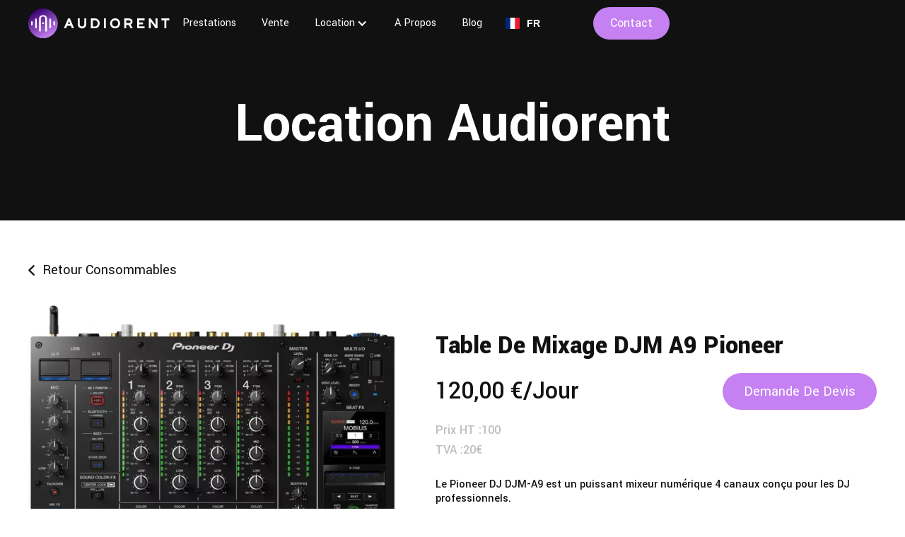

--- FILE ---
content_type: text/html
request_url: https://www.audiorent.fr/produits/table-de-mixage-djm-a9-pioneer
body_size: 7368
content:
<!DOCTYPE html><!-- This site was created in Webflow. https://webflow.com --><!-- Last Published: Mon Dec 08 2025 10:52:47 GMT+0000 (Coordinated Universal Time) --><html data-wf-domain="www.audiorent.fr" data-wf-page="63de5e64f46ebf9cd8813379" data-wf-site="63ddf1558b60968db71f3412" lang="fr" data-wf-collection="63de5e64f46ebfa229813377" data-wf-item-slug="table-de-mixage-djm-a9-pioneer"><head><meta charset="utf-8"/><title>Location - Table de mixage DJM A9 Pioneer</title><meta content="Disponible location à Avignon" name="description"/><meta content="Location - Table de mixage DJM A9 Pioneer" property="og:title"/><meta content="Disponible location à Avignon" property="og:description"/><meta content="https://cdn.prod.website-files.com/63de0c2b70afa683d59c7e98/6491a0e1350959fc2ca0da74_cropped-djm-a9-196324.webp" property="og:image"/><meta content="Location - Table de mixage DJM A9 Pioneer" property="twitter:title"/><meta content="Disponible location à Avignon" property="twitter:description"/><meta content="https://cdn.prod.website-files.com/63de0c2b70afa683d59c7e98/6491a0e1350959fc2ca0da74_cropped-djm-a9-196324.webp" property="twitter:image"/><meta property="og:type" content="website"/><meta content="summary_large_image" name="twitter:card"/><meta content="width=device-width, initial-scale=1" name="viewport"/><meta content="Webflow" name="generator"/><link href="https://cdn.prod.website-files.com/63ddf1558b60968db71f3412/css/audiorent.webflow.shared.9c294c95c.min.css" rel="stylesheet" type="text/css"/><link href="https://fonts.googleapis.com" rel="preconnect"/><link href="https://fonts.gstatic.com" rel="preconnect" crossorigin="anonymous"/><script src="https://ajax.googleapis.com/ajax/libs/webfont/1.6.26/webfont.js" type="text/javascript"></script><script type="text/javascript">WebFont.load({  google: {    families: ["Montserrat:100,100italic,200,200italic,300,300italic,400,400italic,500,500italic,600,600italic,700,700italic,800,800italic,900,900italic","Yantramanav:100,300,regular,500,700,900"]  }});</script><script type="text/javascript">!function(o,c){var n=c.documentElement,t=" w-mod-";n.className+=t+"js",("ontouchstart"in o||o.DocumentTouch&&c instanceof DocumentTouch)&&(n.className+=t+"touch")}(window,document);</script><link href="https://cdn.prod.website-files.com/63ddf1558b60968db71f3412/63ef5264e1223b4c99cdccc4_favicon.png" rel="shortcut icon" type="image/x-icon"/><link href="https://cdn.prod.website-files.com/63ddf1558b60968db71f3412/63ef51fec320f690da100505_webclip.png" rel="apple-touch-icon"/><!-- Finsweet Cookie Consent -->
<script async src="https://cdn.jsdelivr.net/npm/@finsweet/cookie-consent@1/fs-cc.js" fs-cc-mode="opt-in"></script></head><body><div data-w-id="951c4f83-f3b2-dfa2-48cb-c9d8cf0bb814" data-animation="default" data-collapse="medium" data-duration="400" data-easing="ease" data-easing2="ease" role="banner" class="navbar w-nav"><div class="nav-container"><a href="/" class="w-nav-brand"><img src="https://cdn.prod.website-files.com/63ddf1558b60968db71f3412/63e640c0ccb110bb857a1bbf_logo_site.svg" loading="lazy" alt="logo audiorent" class="image"/></a><nav role="navigation" class="nav-menu w-nav-menu"><div class="nav-link-wrapper"><a href="/prestations" class="nav-link w-nav-link">Prestations</a><a href="/vente" class="nav-link w-nav-link">Vente</a><div class="nav-link-mobile">Location</div><a href="/sonorisation" class="nav-link-mobile margin-left w-nav-link">Sonorisation</a><a href="/regies-dj" class="nav-link-mobile margin-left w-nav-link">Régies DJ</a><a href="/eclairage" class="nav-link-mobile margin-left w-nav-link">Éclairage</a><a href="/packs" class="nav-link-mobile margin-left w-nav-link">Packs</a><a href="/video" class="nav-link-mobile margin-left w-nav-link">Vidéo</a><a href="/structures-receptions" class="nav-link-mobile margin-left w-nav-link">Structures pour réceptions</a><div data-hover="true" data-delay="0" class="nav-dropdown w-dropdown"><div class="dropdown-toggle dropdown-toggle-2 w-dropdown-toggle"><div class="w-icon-dropdown-toggle"></div><div>Location</div></div><nav class="dropdown-list w-dropdown-list"><a href="/sonorisation" class="nav-link-dropdown w-dropdown-link">Sonorisation</a><a href="/regies-dj" class="nav-link-dropdown w-dropdown-link">Régies DJ</a><a href="/eclairage" class="nav-link-dropdown w-dropdown-link">Éclairage</a><a href="/packs" class="nav-link-dropdown w-dropdown-link">Packs</a><a href="/video" class="nav-link-dropdown w-dropdown-link">Vidéo</a><a href="/structures-receptions" class="nav-link-dropdown w-dropdown-link">Structures pour réceptions</a></nav></div><a href="/a-propos" class="nav-link w-nav-link">A Propos</a><a href="/blog" class="nav-link w-nav-link">Blog</a><div class="wg-element-wrapper sw6"><div data-hover="true" data-delay="300" data-w-id="2f82cae9-67b5-6605-146f-a3f6a7ebf176" class="wg-dropdown-1 w-dropdown"><div lang="fr" class="wg-dd-1-togle w-dropdown-toggle"><div class="wg-selector-text-wrapper"><div class="wg-flag"><img src="https://cdn.prod.website-files.com/63ddf1558b60968db71f3412/6401bfc987c85e806dee970a_fr.svg" alt="drapeau français" class="wg-flag-ico"/></div><div class="languages-text">fr</div></div></div><nav class="wg-dd-1-list wg-dropdown-link-flag w-dropdown-list"><a lang="en" href="#" class="wg-dropdown-1-link w-inline-block"><div class="wg-selector-text-wrapper"><div class="wg-flag"><img src="https://cdn.prod.website-files.com/63ddf1558b60968db71f3412/6401bfc987c85e418cee970b_gb.svg" alt="drapeau Royaume-Uni" class="wg-flag-ico"/></div><div class="text-block-7">en</div></div></a></nav></div></div><a href="/contact" class="button-nav w-button">contact</a></div></nav><div class="menu-button w-nav-button"><div class="icon w-icon-nav-menu"></div><img src="https://cdn.prod.website-files.com/63ddf1558b60968db71f3412/63e1fe48a45cebc6501532da_burger_menu.svg" loading="lazy" alt="Icône menu" class="burger-menu"/></div></div></div><div class="section-hero-produit"><div class="container-center"><div class="heading-1-center">Location Audiorent</div></div></div><div class="section-produit"><div class="container-retour-produit"><a href="/sonorisation" class="link-retour-produit w-condition-invisible">Retour Sonorisation</a><a href="/structures-receptions" class="link-retour-produit w-condition-invisible">Retour Structures pour réceptions</a><a href="/packs" class="link-retour-produit w-condition-invisible">Retour Packs</a><a href="/eclairage" class="link-retour-produit w-condition-invisible">Retour Éclairage</a><a href="/video" class="link-retour-produit w-condition-invisible">Retour Vidéo</a><a href="/regies-dj" class="link-retour-produit">Retour Consommables</a></div><div class="container-produit"><div class="image-produit-container"><a href="#" class="lightbox-produit-1 w-inline-block w-lightbox"><img src="https://cdn.prod.website-files.com/63de0c2b70afa683d59c7e98/6491a0e1350959fc2ca0da74_cropped-djm-a9-196324.webp" loading="lazy" alt="Table de mixage DJM A9 Pioneer" sizes="(max-width: 767px) 100vw, (max-width: 991px) 72vw, 519.9884643554688px" srcset="https://cdn.prod.website-files.com/63de0c2b70afa683d59c7e98/6491a0e1350959fc2ca0da74_cropped-djm-a9-196324-p-500.webp 500w, https://cdn.prod.website-files.com/63de0c2b70afa683d59c7e98/6491a0e1350959fc2ca0da74_cropped-djm-a9-196324-p-800.webp 800w, https://cdn.prod.website-files.com/63de0c2b70afa683d59c7e98/6491a0e1350959fc2ca0da74_cropped-djm-a9-196324.webp 1065w" class="image-produit-1"/><script type="application/json" class="w-json">{
  "items": [
    {
      "url": "https://cdn.prod.website-files.com/63de0c2b70afa683d59c7e98/6491a0e1350959fc2ca0da74_cropped-djm-a9-196324.webp",
      "type": "image"
    }
  ],
  "group": "produit"
}</script></a><div class="image-produit-small-container"><a href="#" class="lightbox-link w-inline-block w-dyn-bind-empty w-lightbox"><img src="" loading="lazy" alt="Table de mixage DJM A9 Pioneer" class="image-produit-1 w-dyn-bind-empty"/><script type="application/json" class="w-json">{
  "items": [],
  "group": "produit"
}</script></a><a href="#" class="lightbox-link w-inline-block w-dyn-bind-empty w-lightbox"><img src="" loading="lazy" alt="Table de mixage DJM A9 Pioneer" class="image-produit-1 w-dyn-bind-empty"/><script type="application/json" class="w-json">{
  "items": [],
  "group": "produit"
}</script></a></div></div><div class="text-wrapper-produit"><h1 class="heading-1-produit">Table de mixage DJM A9 Pioneer</h1><div class="price-devis-wrapper"><div class="price-produit-wrapper"><div class="price-produit">120,00 €</div><div class="price-produit">/jour</div></div><a href="#Devis" class="button-primary w-button">Demande de devis</a></div><div class="price-ht-wrapper"><div class="price-ht-produit">Prix HT : </div><div class="price-ht-produit">100</div></div><div class="price-ht-wrapper"><div class="price-ht-produit">TVA : </div><div class="price-ht-produit">20€</div></div><p class="produit-description">Le Pioneer DJ DJM-A9 est un puissant mixeur numérique 4 canaux conçu pour les DJ professionnels. </p><div class="price-ht-wrapper"><div class="price-ht-produit">Référence : <strong>  </strong></div><div class="price-ht-produit">DJM-A9-PIONEER</div></div><div class="price-ht-wrapper"><div class="price-ht-produit"></div><div class="price-ht-produit w-dyn-bind-empty"></div></div><p class="produit-modalites">Caution uniquement en CB / VISA / MASTERCARD ( Sauf Electron / Maestro / Amex ).<br/>Caution cb + chèque à l’enlèvement.</p></div></div><div class="container-description-devis"><div class="text-wrapper-description-technique"><h2 class="heading-1-produit">Description technique<br/><br/><br/></h2><div class="rich-text-block w-richtext"><p>La DJM-A9 de Pioneer DJ place la barre toujours plus haut dans la famille des tables de mixage DJ 4 voies ddies aux clubs. Avec une qualit sonore incroyablement claire grce de nouveaux convertisseurs, une plus grande jouabilit avec plus d&#x27;espace entre les diffrents potards, une connectivit amliore, et de nombreuses nouvelles fonctionnalits pour vous aider faire passer vos performances au niveau suprieur, elle offre d&#x27;normes améliorations par rapport son aïeule, la DJM-900NXS2.</p></div></div><div id="Devis" class="form-block-devis w-form"><form id="email-form" name="email-form" data-name="Email Form" method="get" class="form-2" data-wf-page-id="63de5e64f46ebf9cd8813379" data-wf-element-id="229d63da-5784-6f15-5812-de0791dd175f"><div class="form-title">Demander un devis</div><div class="w-embed"><input type="hidden" name="produit_devis" value="Table de mixage DJM A9 Pioneer"/></div><div class="form-2-columns"><input class="text-field-form w-input" maxlength="256" name="Nom" data-name="Nom" placeholder="Nom*" type="text" id="Nom" required=""/><input class="text-field-form w-input" maxlength="256" name="T-l-phone" data-name="Téléphone" placeholder="Téléphone" type="text" id="T-l-phone"/></div><div class="form-2-columns"><input class="text-field-form _100 w-input" maxlength="256" name="email" data-name="Email" placeholder="Email*" type="email" id="email" required=""/></div><div class="form-2-columns"><div class="udesly-input-wrapper-2"><input class="udesly-text-field w-input" maxlength="256" name="Date-d-but-de-location" data-name="Date début de location" placeholder="Début de location*" type="text" id="Date-d-but-de-location" data-type="date" required=""/><div class="udesly-code-snippet-4 w-embed w-script"><script>
document.currentScript.closest('.w-form').querySelectorAll('input[data-type]').forEach( el => el.type = el.dataset.type);
</script></div></div><div class="udesly-input-wrapper-2"><input class="udesly-text-field w-input" maxlength="256" name="Date-fin-de-location" data-name="Date fin de location" placeholder="Fin de location*" type="text" id="Date-fin-de-location" data-type="date" required=""/><div class="udesly-code-snippet-4 w-embed w-script"><script>
document.currentScript.closest('.w-form').querySelectorAll('input[data-type]').forEach( el => el.type = el.dataset.type);
</script></div></div></div><div class="form-2-columns"><textarea placeholder="Message" maxlength="5000" id="Message" name="Message" data-name="Message" class="message-field-form w-input"></textarea></div><input type="submit" data-wait="Envoyer..." class="button-tertiary w-button" value="Envoyer"/></form><div class="success-message w-form-done"><div class="text-block-2">Merci, nous reviendrons vers vous rapidement</div></div><div class="w-form-fail"><div class="text-block-2">Oops! Une erreur s&#x27;est produite lors de la soumission du formulaire.</div></div></div></div></div><div class="footer"><div class="container-logo-footer"><img src="https://cdn.prod.website-files.com/63ddf1558b60968db71f3412/63e640c0ccb110bb857a1bbf_logo_site.svg" loading="lazy" alt="logo audiorent" class="logo-footer"/><div class="social-footer-wrapper"><a href="https://www.instagram.com/audiorent.fr/" target="_blank" class="w-inline-block"><img src="https://cdn.prod.website-files.com/63ddf1558b60968db71f3412/63f36279b1910b9907151dd2_insta.svg" loading="lazy" alt="logo instagram" class="social-footer-icon"/></a><a href="https://www.facebook.com/audiorent.fr/" target="_blank" class="w-inline-block"><img src="https://cdn.prod.website-files.com/63ddf1558b60968db71f3412/63de7abe1b4c0884ec3d0389_facebook.svg" loading="lazy" alt="Icône Facebook" class="social-footer-icon"/></a><a href="https://www.linkedin.com/company/audiorent/" target="_blank" class="w-inline-block"><img src="https://cdn.prod.website-files.com/63ddf1558b60968db71f3412/63f9d03676d6a34e284ee792_linkedin.svg" loading="lazy" alt="linkedin" class="social-footer-icon"/></a></div></div><div class="footer-container"><div class="footer-wrapper"><div class="footer-title">Catégories</div><div class="footer-link-wrapper"><a href="/sonorisation" class="footer-link">Sonorisation</a><a href="/regies-dj" class="footer-link">Régies DJ</a><a href="/eclairage" class="footer-link">Éclairage</a><a href="/packs" class="footer-link">Packs</a><a href="/video" class="footer-link">Vidéo</a><a href="/structures-receptions" class="footer-link">Structures pour réceptions</a></div></div><div class="footer-wrapper-2"><div class="footer-title">liens</div><a href="/prestations" class="footer-link">Prestations</a><a href="/vente" class="footer-link">Vente</a><a href="/a-propos" class="footer-link">A propos</a><a href="/blog" class="footer-link">Blog</a><a href="/contact" class="footer-link">Contact</a></div><div class="footer-wrapper-3"><div class="footer-title">VOTRE BOUTIQUE<br/></div><div class="contact-footer-wrapper"></div><div class="contact-footer-wrapper"><img src="https://cdn.prod.website-files.com/63ddf1558b60968db71f3412/63de79068b6096c666278805_phone.svg" loading="lazy" alt="Icône téléphone" class="footer-icon"/><a href="tel:+33699216699" class="text-footer">+33 6 99 21 66 99</a></div><div class="contact-footer-wrapper"><img src="https://cdn.prod.website-files.com/63ddf1558b60968db71f3412/63de79466cd3054ecc7a84a0_mail.svg" loading="lazy" alt="Icône Mail" class="footer-icon"/><a href="mailto:contact@audiorent.fr?subject=Bonjour" class="text-footer">contact@audiorent.fr</a></div><div class="text-footer">AudioRent Avignon<br/>29 avenue charles de gaulle<br/>84130 LE PONTET</div></div></div><div class="container-footer-2"><div class="text-footer">© 2025 Audiorent, tous droits réservés.</div><a href="/mentions-legales" class="text-footer">Mentions Légales</a></div></div><div class="set-all-components-to-display-none-and-use-this-div-to-create-a-symbol"><div fs-cc="banner" class="fs-cc-banner_component-2"><div class="fs-cc-banner_container"><div class="fs-cc-banner_text">En cliquant <strong>“Accepter tous les cookies”</strong>, vous acceptez le stockage de cookies sur votre appareil pour améliorer la navigation sur le site, analyser l&#x27;utilisation du site et nous aider dans nos efforts de marketing. Voir notre <a href="#" class="fs-cc-banner_text-link">Politique de confidentialité</a> pour plus d&#x27;informations.</div><div class="fs-cc-banner_buttons-wrapper"><a fs-cc="open-preferences" href="#" class="fs-cc-banner_text-link">Préférences</a><a fs-cc="deny" href="#" class="fs-cc-banner_button fs-cc-button-alt w-button">Refuser</a><a fs-cc="allow" href="#" class="fs-cc-banner_button w-button">J&#x27;accepte</a></div></div><div fs-cc="interaction" class="fs-cc-banner_trigger"></div></div><div fs-cc="manager" class="fs-cc-manager_component-2"><div fs-cc="open-preferences" class="fs-cc-manager_button"><img src="https://cdn.prod.website-files.com/63ddf1558b60968db71f3412/63e262a1a3d0ef3b9592f576_cookie-icon.svg" loading="lazy" alt="Cookie Icône" class="image-9"/></div><div fs-cc="interaction" class="fs-cc-manager_trigger"></div></div><div fs-cc-scroll="disable" fs-cc="preferences" class="fs-cc-prefs_component w-form"><form id="cookie-preferences" name="wf-form-Cookie-Preferences" data-name="Cookie Preferences" method="get" class="fs-cc-prefs_form" data-wf-page-id="63de5e64f46ebf9cd8813379" data-wf-element-id="e26fbb77-14de-b9b2-d1af-e4066ad343f4"><div fs-cc="close" class="fs-cc-prefs_close"><div class="fs-cc-prefs_close-icon w-embed"><svg fill="currentColor" aria-hidden="true" focusable="false" viewBox="0 0 16 16">
	<path d="M9.414 8l4.293-4.293-1.414-1.414L8 6.586 3.707 2.293 2.293 3.707 6.586 8l-4.293 4.293 1.414 1.414L8 9.414l4.293 4.293 1.414-1.414L9.414 8z"></path>
</svg></div></div><div class="fs-cc-prefs_content"><div class="fs-cc-prefs_space-small"><div class="fs-cc-prefs_title">Préférences de Confidentialité</div></div><div class="fs-cc-prefs_space-small"><div class="fs-cc-prefs_text">Lorsque vous visitez des sites Web, ils peuvent stocker ou récupérer des données dans votre navigateur. Ce stockage est souvent nécessaire pour les fonctionnalités de base du site Web. Le stockage peut être utilisé pour le marketing, l&#x27;analyse et la personnalisation du site, comme le stockage de vos préférences. La confidentialité est importante pour nous, vous avez donc la possibilité de désactiver certains types de stockage qui peuvent ne pas être nécessaires au fonctionnement de base du site Web. Le blocage de catégories peut avoir un impact sur votre expérience sur le site Web.</div></div><div class="fs-cc-prefs_space-medium"><a fs-cc="deny" href="#" class="fs-cc-prefs_button fs-cc-button-alt w-button">Tout Refuser</a><a fs-cc="allow" href="#" class="fs-cc-prefs_button w-button">Autoriser tous les cookies</a></div><div class="fs-cc-prefs_space-small"><div class="fs-cc-prefs_title">Gérer les Préférences par Catégorie</div></div><div class="fs-cc-prefs_option"><div class="fs-cc-prefs_toggle-wrapper"><div class="fs-cc-prefs_label">Essentiel</div><div class="fs-cc-prefs_text"><strong>Toujours actif</strong></div></div><div class="fs-cc-prefs_text">Ces éléments sont nécessaires pour activer les fonctionnalités de base du site Web.</div></div><div class="fs-cc-prefs_option"><div class="fs-cc-prefs_toggle-wrapper"><div class="fs-cc-prefs_label">Marketing</div><label class="w-checkbox fs-cc-prefs_checkbox-field"><input type="checkbox" id="marketing-2" name="marketing-2" data-name="Marketing 2" fs-cc-checkbox="marketing" class="w-checkbox-input fs-cc-prefs_checkbox"/><span for="marketing-2" class="fs-cc-prefs_checkbox-label w-form-label">Essential</span><div class="fs-cc-prefs_toggle"></div></label></div><div class="fs-cc-prefs_text">Ces éléments sont utilisés pour diffuser des publicités plus pertinentes pour vous et vos intérêts. Ils peuvent également être utilisés pour limiter le nombre de fois que vous voyez une publicité et mesurer l&#x27;efficacité des campagnes publicitaires. Les réseaux publicitaires les placent généralement avec l&#x27;autorisation de l&#x27;exploitant du site Web.</div></div><div class="fs-cc-prefs_option"><div class="fs-cc-prefs_toggle-wrapper"><div class="fs-cc-prefs_label">Personnalisation</div><label class="w-checkbox fs-cc-prefs_checkbox-field"><input type="checkbox" id="personalization-2" name="personalization-2" data-name="Personalization 2" fs-cc-checkbox="personalization" class="w-checkbox-input fs-cc-prefs_checkbox"/><span for="personalization-2" class="fs-cc-prefs_checkbox-label w-form-label">Essential</span><div class="fs-cc-prefs_toggle"></div></label></div><div class="fs-cc-prefs_text">Ces éléments permettent au site Web de mémoriser les choix que vous faites (tels que votre nom d&#x27;utilisateur, votre langue ou la région dans laquelle vous vous trouvez) et offrent des fonctionnalités améliorées et plus personnelles. Par exemple, un site Web peut vous fournir des bulletins météorologiques locaux ou des informations sur la circulation en stockant des données sur votre emplacement actuel.</div></div><div class="fs-cc-prefs_option"><div class="fs-cc-prefs_toggle-wrapper"><div class="fs-cc-prefs_label">Analytique</div><label class="w-checkbox fs-cc-prefs_checkbox-field"><input type="checkbox" id="analytics-2" name="analytics-2" data-name="Analytics 2" fs-cc-checkbox="analytics" class="w-checkbox-input fs-cc-prefs_checkbox"/><span for="analytics-2" class="fs-cc-prefs_checkbox-label w-form-label">Essential</span><div class="fs-cc-prefs_toggle"></div></label></div><div class="fs-cc-prefs_text">Ces éléments aident l&#x27;opérateur du site Web à comprendre comment fonctionne son site Web, comment les visiteurs interagissent avec le site et s&#x27;il peut y avoir des problèmes techniques. Ce type de stockage ne collecte généralement pas d&#x27;informations permettant d&#x27;identifier un visiteur.</div></div><div class="fs-cc-prefs_buttons-wrapper"><a fs-cc="submit" href="#" class="fs-cc-prefs_button w-button">Confirmer mes préférences et fermer</a></div><input type="submit" data-wait="Please wait..." class="fs-cc-prefs_submit-hide w-button" value="Submit"/><div class="w-embed"><style>
/* smooth scrolling on iOS devices */
.fs-cc-prefs_content{-webkit-overflow-scrolling: touch}
</style></div></div></form><div class="w-form-done"></div><div class="w-form-fail"></div><div fs-cc="close" class="fs-cc-prefs_overlay"></div><div fs-cc="interaction" class="fs-cc-prefs_trigger"></div></div></div><script src="https://d3e54v103j8qbb.cloudfront.net/js/jquery-3.5.1.min.dc5e7f18c8.js?site=63ddf1558b60968db71f3412" type="text/javascript" integrity="sha256-9/aliU8dGd2tb6OSsuzixeV4y/faTqgFtohetphbbj0=" crossorigin="anonymous"></script><script src="https://cdn.prod.website-files.com/63ddf1558b60968db71f3412/js/webflow.schunk.36b8fb49256177c8.js" type="text/javascript"></script><script src="https://cdn.prod.website-files.com/63ddf1558b60968db71f3412/js/webflow.schunk.1d2f194d96615df7.js" type="text/javascript"></script><script src="https://cdn.prod.website-files.com/63ddf1558b60968db71f3412/js/webflow.bc78c4c2.b098f1f6c0705b5e.js" type="text/javascript"></script><script type="text/javascript" src="https://cdn.weglot.com/weglot.min.js"></script>
<script>
// init Weglot
Weglot.initialize({
	api_key: 'wg_dc24836bbbb95e40713058d3a5285cf05'
});

// on Weglot init
Weglot.on('initialized', ()=>{
	// get the current active language
  const currentLang = Weglot.getCurrentLang();
  // call updateFlagDropdownLinks function
  updateSW6FlagDropdownLinks(currentLang);
});

// for each of the .wg-element-wrapper language links
document.querySelectorAll('.wg-element-wrapper.sw6 [lang]').forEach((link)=>{
		// add a click event listener
		link.addEventListener('click', function(e){
    	// prevent default
			e.preventDefault();
      // switch to the current active language      
      Weglot.switchTo(this.getAttribute('lang'));
      // call updateDropdownLinks function
      updateSW6FlagDropdownLinks(this.getAttribute('lang'));
		});
});

// updateFlagDropdownLinks function
function updateSW6FlagDropdownLinks(currentLang){
	// get the wrapper element
	const $wrapper = document.querySelector('.wg-element-wrapper.sw6'); 
  // if the .w-dropdown-toggle is not the current active language
 	if($wrapper.querySelector('.w-dropdown-toggle').getAttribute('lang') !== currentLang){
  	// swap the dropdown toggle's innerHTML with the current active language link innerHTML
  	const $activeLangLink = $wrapper.querySelector('[lang='+currentLang+']');
    const childDiv = $activeLangLink.innerHTML;
    const $toggle = $wrapper.querySelector('.w-dropdown-toggle');
    const toggleDiv = $toggle.innerHTML;
    $toggle.innerHTML = childDiv;
    $activeLangLink.innerHTML = toggleDiv;
    
    // swap the dropdown toggle's lang attr with the current active language link lang attr
		const lang = $activeLangLink.getAttribute('lang');
   	const toggleLang = $toggle.getAttribute('lang');
		$toggle.setAttribute('lang', lang);
		$activeLangLink.setAttribute('lang', toggleLang);
  }
}
</script></body></html>

--- FILE ---
content_type: text/css
request_url: https://cdn.prod.website-files.com/63ddf1558b60968db71f3412/css/audiorent.webflow.shared.9c294c95c.min.css
body_size: 14332
content:
html{-webkit-text-size-adjust:100%;-ms-text-size-adjust:100%;font-family:sans-serif}body{margin:0}article,aside,details,figcaption,figure,footer,header,hgroup,main,menu,nav,section,summary{display:block}audio,canvas,progress,video{vertical-align:baseline;display:inline-block}audio:not([controls]){height:0;display:none}[hidden],template{display:none}a{background-color:#0000}a:active,a:hover{outline:0}abbr[title]{border-bottom:1px dotted}b,strong{font-weight:700}dfn{font-style:italic}h1{margin:.67em 0;font-size:2em}mark{color:#000;background:#ff0}small{font-size:80%}sub,sup{vertical-align:baseline;font-size:75%;line-height:0;position:relative}sup{top:-.5em}sub{bottom:-.25em}img{border:0}svg:not(:root){overflow:hidden}hr{box-sizing:content-box;height:0}pre{overflow:auto}code,kbd,pre,samp{font-family:monospace;font-size:1em}button,input,optgroup,select,textarea{color:inherit;font:inherit;margin:0}button{overflow:visible}button,select{text-transform:none}button,html input[type=button],input[type=reset]{-webkit-appearance:button;cursor:pointer}button[disabled],html input[disabled]{cursor:default}button::-moz-focus-inner,input::-moz-focus-inner{border:0;padding:0}input{line-height:normal}input[type=checkbox],input[type=radio]{box-sizing:border-box;padding:0}input[type=number]::-webkit-inner-spin-button,input[type=number]::-webkit-outer-spin-button{height:auto}input[type=search]{-webkit-appearance:none}input[type=search]::-webkit-search-cancel-button,input[type=search]::-webkit-search-decoration{-webkit-appearance:none}legend{border:0;padding:0}textarea{overflow:auto}optgroup{font-weight:700}table{border-collapse:collapse;border-spacing:0}td,th{padding:0}@font-face{font-family:webflow-icons;src:url([data-uri])format("truetype");font-weight:400;font-style:normal}[class^=w-icon-],[class*=\ w-icon-]{speak:none;font-variant:normal;text-transform:none;-webkit-font-smoothing:antialiased;-moz-osx-font-smoothing:grayscale;font-style:normal;font-weight:400;line-height:1;font-family:webflow-icons!important}.w-icon-slider-right:before{content:""}.w-icon-slider-left:before{content:""}.w-icon-nav-menu:before{content:""}.w-icon-arrow-down:before,.w-icon-dropdown-toggle:before{content:""}.w-icon-file-upload-remove:before{content:""}.w-icon-file-upload-icon:before{content:""}*{box-sizing:border-box}html{height:100%}body{color:#333;background-color:#fff;min-height:100%;margin:0;font-family:Arial,sans-serif;font-size:14px;line-height:20px}img{vertical-align:middle;max-width:100%;display:inline-block}html.w-mod-touch *{background-attachment:scroll!important}.w-block{display:block}.w-inline-block{max-width:100%;display:inline-block}.w-clearfix:before,.w-clearfix:after{content:" ";grid-area:1/1/2/2;display:table}.w-clearfix:after{clear:both}.w-hidden{display:none}.w-button{color:#fff;line-height:inherit;cursor:pointer;background-color:#3898ec;border:0;border-radius:0;padding:9px 15px;text-decoration:none;display:inline-block}input.w-button{-webkit-appearance:button}html[data-w-dynpage] [data-w-cloak]{color:#0000!important}.w-code-block{margin:unset}pre.w-code-block code{all:inherit}.w-optimization{display:contents}.w-webflow-badge,.w-webflow-badge>img{box-sizing:unset;width:unset;height:unset;max-height:unset;max-width:unset;min-height:unset;min-width:unset;margin:unset;padding:unset;float:unset;clear:unset;border:unset;border-radius:unset;background:unset;background-image:unset;background-position:unset;background-size:unset;background-repeat:unset;background-origin:unset;background-clip:unset;background-attachment:unset;background-color:unset;box-shadow:unset;transform:unset;direction:unset;font-family:unset;font-weight:unset;color:unset;font-size:unset;line-height:unset;font-style:unset;font-variant:unset;text-align:unset;letter-spacing:unset;-webkit-text-decoration:unset;text-decoration:unset;text-indent:unset;text-transform:unset;list-style-type:unset;text-shadow:unset;vertical-align:unset;cursor:unset;white-space:unset;word-break:unset;word-spacing:unset;word-wrap:unset;transition:unset}.w-webflow-badge{white-space:nowrap;cursor:pointer;box-shadow:0 0 0 1px #0000001a,0 1px 3px #0000001a;visibility:visible!important;opacity:1!important;z-index:2147483647!important;color:#aaadb0!important;overflow:unset!important;background-color:#fff!important;border-radius:3px!important;width:auto!important;height:auto!important;margin:0!important;padding:6px!important;font-size:12px!important;line-height:14px!important;text-decoration:none!important;display:inline-block!important;position:fixed!important;inset:auto 12px 12px auto!important;transform:none!important}.w-webflow-badge>img{position:unset;visibility:unset!important;opacity:1!important;vertical-align:middle!important;display:inline-block!important}h1,h2,h3,h4,h5,h6{margin-bottom:10px;font-weight:700}h1{margin-top:20px;font-size:38px;line-height:44px}h2{margin-top:20px;font-size:32px;line-height:36px}h3{margin-top:20px;font-size:24px;line-height:30px}h4{margin-top:10px;font-size:18px;line-height:24px}h5{margin-top:10px;font-size:14px;line-height:20px}h6{margin-top:10px;font-size:12px;line-height:18px}p{margin-top:0;margin-bottom:10px}blockquote{border-left:5px solid #e2e2e2;margin:0 0 10px;padding:10px 20px;font-size:18px;line-height:22px}figure{margin:0 0 10px}figcaption{text-align:center;margin-top:5px}ul,ol{margin-top:0;margin-bottom:10px;padding-left:40px}.w-list-unstyled{padding-left:0;list-style:none}.w-embed:before,.w-embed:after{content:" ";grid-area:1/1/2/2;display:table}.w-embed:after{clear:both}.w-video{width:100%;padding:0;position:relative}.w-video iframe,.w-video object,.w-video embed{border:none;width:100%;height:100%;position:absolute;top:0;left:0}fieldset{border:0;margin:0;padding:0}button,[type=button],[type=reset]{cursor:pointer;-webkit-appearance:button;border:0}.w-form{margin:0 0 15px}.w-form-done{text-align:center;background-color:#ddd;padding:20px;display:none}.w-form-fail{background-color:#ffdede;margin-top:10px;padding:10px;display:none}label{margin-bottom:5px;font-weight:700;display:block}.w-input,.w-select{color:#333;vertical-align:middle;background-color:#fff;border:1px solid #ccc;width:100%;height:38px;margin-bottom:10px;padding:8px 12px;font-size:14px;line-height:1.42857;display:block}.w-input::placeholder,.w-select::placeholder{color:#999}.w-input:focus,.w-select:focus{border-color:#3898ec;outline:0}.w-input[disabled],.w-select[disabled],.w-input[readonly],.w-select[readonly],fieldset[disabled] .w-input,fieldset[disabled] .w-select{cursor:not-allowed}.w-input[disabled]:not(.w-input-disabled),.w-select[disabled]:not(.w-input-disabled),.w-input[readonly],.w-select[readonly],fieldset[disabled]:not(.w-input-disabled) .w-input,fieldset[disabled]:not(.w-input-disabled) .w-select{background-color:#eee}textarea.w-input,textarea.w-select{height:auto}.w-select{background-color:#f3f3f3}.w-select[multiple]{height:auto}.w-form-label{cursor:pointer;margin-bottom:0;font-weight:400;display:inline-block}.w-radio{margin-bottom:5px;padding-left:20px;display:block}.w-radio:before,.w-radio:after{content:" ";grid-area:1/1/2/2;display:table}.w-radio:after{clear:both}.w-radio-input{float:left;margin:3px 0 0 -20px;line-height:normal}.w-file-upload{margin-bottom:10px;display:block}.w-file-upload-input{opacity:0;z-index:-100;width:.1px;height:.1px;position:absolute;overflow:hidden}.w-file-upload-default,.w-file-upload-uploading,.w-file-upload-success{color:#333;display:inline-block}.w-file-upload-error{margin-top:10px;display:block}.w-file-upload-default.w-hidden,.w-file-upload-uploading.w-hidden,.w-file-upload-error.w-hidden,.w-file-upload-success.w-hidden{display:none}.w-file-upload-uploading-btn{cursor:pointer;background-color:#fafafa;border:1px solid #ccc;margin:0;padding:8px 12px;font-size:14px;font-weight:400;display:flex}.w-file-upload-file{background-color:#fafafa;border:1px solid #ccc;flex-grow:1;justify-content:space-between;margin:0;padding:8px 9px 8px 11px;display:flex}.w-file-upload-file-name{font-size:14px;font-weight:400;display:block}.w-file-remove-link{cursor:pointer;width:auto;height:auto;margin-top:3px;margin-left:10px;padding:3px;display:block}.w-icon-file-upload-remove{margin:auto;font-size:10px}.w-file-upload-error-msg{color:#ea384c;padding:2px 0;display:inline-block}.w-file-upload-info{padding:0 12px;line-height:38px;display:inline-block}.w-file-upload-label{cursor:pointer;background-color:#fafafa;border:1px solid #ccc;margin:0;padding:8px 12px;font-size:14px;font-weight:400;display:inline-block}.w-icon-file-upload-icon,.w-icon-file-upload-uploading{width:20px;margin-right:8px;display:inline-block}.w-icon-file-upload-uploading{height:20px}.w-container{max-width:940px;margin-left:auto;margin-right:auto}.w-container:before,.w-container:after{content:" ";grid-area:1/1/2/2;display:table}.w-container:after{clear:both}.w-container .w-row{margin-left:-10px;margin-right:-10px}.w-row:before,.w-row:after{content:" ";grid-area:1/1/2/2;display:table}.w-row:after{clear:both}.w-row .w-row{margin-left:0;margin-right:0}.w-col{float:left;width:100%;min-height:1px;padding-left:10px;padding-right:10px;position:relative}.w-col .w-col{padding-left:0;padding-right:0}.w-col-1{width:8.33333%}.w-col-2{width:16.6667%}.w-col-3{width:25%}.w-col-4{width:33.3333%}.w-col-5{width:41.6667%}.w-col-6{width:50%}.w-col-7{width:58.3333%}.w-col-8{width:66.6667%}.w-col-9{width:75%}.w-col-10{width:83.3333%}.w-col-11{width:91.6667%}.w-col-12{width:100%}.w-hidden-main{display:none!important}@media screen and (max-width:991px){.w-container{max-width:728px}.w-hidden-main{display:inherit!important}.w-hidden-medium{display:none!important}.w-col-medium-1{width:8.33333%}.w-col-medium-2{width:16.6667%}.w-col-medium-3{width:25%}.w-col-medium-4{width:33.3333%}.w-col-medium-5{width:41.6667%}.w-col-medium-6{width:50%}.w-col-medium-7{width:58.3333%}.w-col-medium-8{width:66.6667%}.w-col-medium-9{width:75%}.w-col-medium-10{width:83.3333%}.w-col-medium-11{width:91.6667%}.w-col-medium-12{width:100%}.w-col-stack{width:100%;left:auto;right:auto}}@media screen and (max-width:767px){.w-hidden-main,.w-hidden-medium{display:inherit!important}.w-hidden-small{display:none!important}.w-row,.w-container .w-row{margin-left:0;margin-right:0}.w-col{width:100%;left:auto;right:auto}.w-col-small-1{width:8.33333%}.w-col-small-2{width:16.6667%}.w-col-small-3{width:25%}.w-col-small-4{width:33.3333%}.w-col-small-5{width:41.6667%}.w-col-small-6{width:50%}.w-col-small-7{width:58.3333%}.w-col-small-8{width:66.6667%}.w-col-small-9{width:75%}.w-col-small-10{width:83.3333%}.w-col-small-11{width:91.6667%}.w-col-small-12{width:100%}}@media screen and (max-width:479px){.w-container{max-width:none}.w-hidden-main,.w-hidden-medium,.w-hidden-small{display:inherit!important}.w-hidden-tiny{display:none!important}.w-col{width:100%}.w-col-tiny-1{width:8.33333%}.w-col-tiny-2{width:16.6667%}.w-col-tiny-3{width:25%}.w-col-tiny-4{width:33.3333%}.w-col-tiny-5{width:41.6667%}.w-col-tiny-6{width:50%}.w-col-tiny-7{width:58.3333%}.w-col-tiny-8{width:66.6667%}.w-col-tiny-9{width:75%}.w-col-tiny-10{width:83.3333%}.w-col-tiny-11{width:91.6667%}.w-col-tiny-12{width:100%}}.w-widget{position:relative}.w-widget-map{width:100%;height:400px}.w-widget-map label{width:auto;display:inline}.w-widget-map img{max-width:inherit}.w-widget-map .gm-style-iw{text-align:center}.w-widget-map .gm-style-iw>button{display:none!important}.w-widget-twitter{overflow:hidden}.w-widget-twitter-count-shim{vertical-align:top;text-align:center;background:#fff;border:1px solid #758696;border-radius:3px;width:28px;height:20px;display:inline-block;position:relative}.w-widget-twitter-count-shim *{pointer-events:none;-webkit-user-select:none;user-select:none}.w-widget-twitter-count-shim .w-widget-twitter-count-inner{text-align:center;color:#999;font-family:serif;font-size:15px;line-height:12px;position:relative}.w-widget-twitter-count-shim .w-widget-twitter-count-clear{display:block;position:relative}.w-widget-twitter-count-shim.w--large{width:36px;height:28px}.w-widget-twitter-count-shim.w--large .w-widget-twitter-count-inner{font-size:18px;line-height:18px}.w-widget-twitter-count-shim:not(.w--vertical){margin-left:5px;margin-right:8px}.w-widget-twitter-count-shim:not(.w--vertical).w--large{margin-left:6px}.w-widget-twitter-count-shim:not(.w--vertical):before,.w-widget-twitter-count-shim:not(.w--vertical):after{content:" ";pointer-events:none;border:solid #0000;width:0;height:0;position:absolute;top:50%;left:0}.w-widget-twitter-count-shim:not(.w--vertical):before{border-width:4px;border-color:#75869600 #5d6c7b #75869600 #75869600;margin-top:-4px;margin-left:-9px}.w-widget-twitter-count-shim:not(.w--vertical).w--large:before{border-width:5px;margin-top:-5px;margin-left:-10px}.w-widget-twitter-count-shim:not(.w--vertical):after{border-width:4px;border-color:#fff0 #fff #fff0 #fff0;margin-top:-4px;margin-left:-8px}.w-widget-twitter-count-shim:not(.w--vertical).w--large:after{border-width:5px;margin-top:-5px;margin-left:-9px}.w-widget-twitter-count-shim.w--vertical{width:61px;height:33px;margin-bottom:8px}.w-widget-twitter-count-shim.w--vertical:before,.w-widget-twitter-count-shim.w--vertical:after{content:" ";pointer-events:none;border:solid #0000;width:0;height:0;position:absolute;top:100%;left:50%}.w-widget-twitter-count-shim.w--vertical:before{border-width:5px;border-color:#5d6c7b #75869600 #75869600;margin-left:-5px}.w-widget-twitter-count-shim.w--vertical:after{border-width:4px;border-color:#fff #fff0 #fff0;margin-left:-4px}.w-widget-twitter-count-shim.w--vertical .w-widget-twitter-count-inner{font-size:18px;line-height:22px}.w-widget-twitter-count-shim.w--vertical.w--large{width:76px}.w-background-video{color:#fff;height:500px;position:relative;overflow:hidden}.w-background-video>video{object-fit:cover;z-index:-100;background-position:50%;background-size:cover;width:100%;height:100%;margin:auto;position:absolute;inset:-100%}.w-background-video>video::-webkit-media-controls-start-playback-button{-webkit-appearance:none;display:none!important}.w-background-video--control{background-color:#0000;padding:0;position:absolute;bottom:1em;right:1em}.w-background-video--control>[hidden]{display:none!important}.w-slider{text-align:center;clear:both;-webkit-tap-highlight-color:#0000;tap-highlight-color:#0000;background:#ddd;height:300px;position:relative}.w-slider-mask{z-index:1;white-space:nowrap;height:100%;display:block;position:relative;left:0;right:0;overflow:hidden}.w-slide{vertical-align:top;white-space:normal;text-align:left;width:100%;height:100%;display:inline-block;position:relative}.w-slider-nav{z-index:2;text-align:center;-webkit-tap-highlight-color:#0000;tap-highlight-color:#0000;height:40px;margin:auto;padding-top:10px;position:absolute;inset:auto 0 0}.w-slider-nav.w-round>div{border-radius:100%}.w-slider-nav.w-num>div{font-size:inherit;line-height:inherit;width:auto;height:auto;padding:.2em .5em}.w-slider-nav.w-shadow>div{box-shadow:0 0 3px #3336}.w-slider-nav-invert{color:#fff}.w-slider-nav-invert>div{background-color:#2226}.w-slider-nav-invert>div.w-active{background-color:#222}.w-slider-dot{cursor:pointer;background-color:#fff6;width:1em;height:1em;margin:0 3px .5em;transition:background-color .1s,color .1s;display:inline-block;position:relative}.w-slider-dot.w-active{background-color:#fff}.w-slider-dot:focus{outline:none;box-shadow:0 0 0 2px #fff}.w-slider-dot:focus.w-active{box-shadow:none}.w-slider-arrow-left,.w-slider-arrow-right{cursor:pointer;color:#fff;-webkit-tap-highlight-color:#0000;tap-highlight-color:#0000;-webkit-user-select:none;user-select:none;width:80px;margin:auto;font-size:40px;position:absolute;inset:0;overflow:hidden}.w-slider-arrow-left [class^=w-icon-],.w-slider-arrow-right [class^=w-icon-],.w-slider-arrow-left [class*=\ w-icon-],.w-slider-arrow-right [class*=\ w-icon-]{position:absolute}.w-slider-arrow-left:focus,.w-slider-arrow-right:focus{outline:0}.w-slider-arrow-left{z-index:3;right:auto}.w-slider-arrow-right{z-index:4;left:auto}.w-icon-slider-left,.w-icon-slider-right{width:1em;height:1em;margin:auto;inset:0}.w-slider-aria-label{clip:rect(0 0 0 0);border:0;width:1px;height:1px;margin:-1px;padding:0;position:absolute;overflow:hidden}.w-slider-force-show{display:block!important}.w-dropdown{text-align:left;z-index:900;margin-left:auto;margin-right:auto;display:inline-block;position:relative}.w-dropdown-btn,.w-dropdown-toggle,.w-dropdown-link{vertical-align:top;color:#222;text-align:left;white-space:nowrap;margin-left:auto;margin-right:auto;padding:20px;text-decoration:none;position:relative}.w-dropdown-toggle{-webkit-user-select:none;user-select:none;cursor:pointer;padding-right:40px;display:inline-block}.w-dropdown-toggle:focus{outline:0}.w-icon-dropdown-toggle{width:1em;height:1em;margin:auto 20px auto auto;position:absolute;top:0;bottom:0;right:0}.w-dropdown-list{background:#ddd;min-width:100%;display:none;position:absolute}.w-dropdown-list.w--open{display:block}.w-dropdown-link{color:#222;padding:10px 20px;display:block}.w-dropdown-link.w--current{color:#0082f3}.w-dropdown-link:focus{outline:0}@media screen and (max-width:767px){.w-nav-brand{padding-left:10px}}.w-lightbox-backdrop{cursor:auto;letter-spacing:normal;text-indent:0;text-shadow:none;text-transform:none;visibility:visible;white-space:normal;word-break:normal;word-spacing:normal;word-wrap:normal;color:#fff;text-align:center;z-index:2000;opacity:0;-webkit-user-select:none;-moz-user-select:none;-webkit-tap-highlight-color:transparent;background:#000000e6;outline:0;font-family:Helvetica Neue,Helvetica,Ubuntu,Segoe UI,Verdana,sans-serif;font-size:17px;font-style:normal;font-weight:300;line-height:1.2;list-style:disc;position:fixed;inset:0;-webkit-transform:translate(0)}.w-lightbox-backdrop,.w-lightbox-container{-webkit-overflow-scrolling:touch;height:100%;overflow:auto}.w-lightbox-content{height:100vh;position:relative;overflow:hidden}.w-lightbox-view{opacity:0;width:100vw;height:100vh;position:absolute}.w-lightbox-view:before{content:"";height:100vh}.w-lightbox-group,.w-lightbox-group .w-lightbox-view,.w-lightbox-group .w-lightbox-view:before{height:86vh}.w-lightbox-frame,.w-lightbox-view:before{vertical-align:middle;display:inline-block}.w-lightbox-figure{margin:0;position:relative}.w-lightbox-group .w-lightbox-figure{cursor:pointer}.w-lightbox-img{width:auto;max-width:none;height:auto}.w-lightbox-image{float:none;max-width:100vw;max-height:100vh;display:block}.w-lightbox-group .w-lightbox-image{max-height:86vh}.w-lightbox-caption{text-align:left;text-overflow:ellipsis;white-space:nowrap;background:#0006;padding:.5em 1em;position:absolute;bottom:0;left:0;right:0;overflow:hidden}.w-lightbox-embed{width:100%;height:100%;position:absolute;inset:0}.w-lightbox-control{cursor:pointer;background-position:50%;background-repeat:no-repeat;background-size:24px;width:4em;transition:all .3s;position:absolute;top:0}.w-lightbox-left{background-image:url([data-uri]);display:none;bottom:0;left:0}.w-lightbox-right{background-image:url([data-uri]);display:none;bottom:0;right:0}.w-lightbox-close{background-image:url([data-uri]);background-size:18px;height:2.6em;right:0}.w-lightbox-strip{white-space:nowrap;padding:0 1vh;line-height:0;position:absolute;bottom:0;left:0;right:0;overflow:auto hidden}.w-lightbox-item{box-sizing:content-box;cursor:pointer;width:10vh;padding:2vh 1vh;display:inline-block;-webkit-transform:translate(0,0)}.w-lightbox-active{opacity:.3}.w-lightbox-thumbnail{background:#222;height:10vh;position:relative;overflow:hidden}.w-lightbox-thumbnail-image{position:absolute;top:0;left:0}.w-lightbox-thumbnail .w-lightbox-tall{width:100%;top:50%;transform:translateY(-50%)}.w-lightbox-thumbnail .w-lightbox-wide{height:100%;left:50%;transform:translate(-50%)}.w-lightbox-spinner{box-sizing:border-box;border:5px solid #0006;border-radius:50%;width:40px;height:40px;margin-top:-20px;margin-left:-20px;animation:.8s linear infinite spin;position:absolute;top:50%;left:50%}.w-lightbox-spinner:after{content:"";border:3px solid #0000;border-bottom-color:#fff;border-radius:50%;position:absolute;inset:-4px}.w-lightbox-hide{display:none}.w-lightbox-noscroll{overflow:hidden}@media (min-width:768px){.w-lightbox-content{height:96vh;margin-top:2vh}.w-lightbox-view,.w-lightbox-view:before{height:96vh}.w-lightbox-group,.w-lightbox-group .w-lightbox-view,.w-lightbox-group .w-lightbox-view:before{height:84vh}.w-lightbox-image{max-width:96vw;max-height:96vh}.w-lightbox-group .w-lightbox-image{max-width:82.3vw;max-height:84vh}.w-lightbox-left,.w-lightbox-right{opacity:.5;display:block}.w-lightbox-close{opacity:.8}.w-lightbox-control:hover{opacity:1}}.w-lightbox-inactive,.w-lightbox-inactive:hover{opacity:0}.w-richtext:before,.w-richtext:after{content:" ";grid-area:1/1/2/2;display:table}.w-richtext:after{clear:both}.w-richtext[contenteditable=true]:before,.w-richtext[contenteditable=true]:after{white-space:initial}.w-richtext ol,.w-richtext ul{overflow:hidden}.w-richtext .w-richtext-figure-selected.w-richtext-figure-type-video div:after,.w-richtext .w-richtext-figure-selected[data-rt-type=video] div:after,.w-richtext .w-richtext-figure-selected.w-richtext-figure-type-image div,.w-richtext .w-richtext-figure-selected[data-rt-type=image] div{outline:2px solid #2895f7}.w-richtext figure.w-richtext-figure-type-video>div:after,.w-richtext figure[data-rt-type=video]>div:after{content:"";display:none;position:absolute;inset:0}.w-richtext figure{max-width:60%;position:relative}.w-richtext figure>div:before{cursor:default!important}.w-richtext figure img{width:100%}.w-richtext figure figcaption.w-richtext-figcaption-placeholder{opacity:.6}.w-richtext figure div{color:#0000;font-size:0}.w-richtext figure.w-richtext-figure-type-image,.w-richtext figure[data-rt-type=image]{display:table}.w-richtext figure.w-richtext-figure-type-image>div,.w-richtext figure[data-rt-type=image]>div{display:inline-block}.w-richtext figure.w-richtext-figure-type-image>figcaption,.w-richtext figure[data-rt-type=image]>figcaption{caption-side:bottom;display:table-caption}.w-richtext figure.w-richtext-figure-type-video,.w-richtext figure[data-rt-type=video]{width:60%;height:0}.w-richtext figure.w-richtext-figure-type-video iframe,.w-richtext figure[data-rt-type=video] iframe{width:100%;height:100%;position:absolute;top:0;left:0}.w-richtext figure.w-richtext-figure-type-video>div,.w-richtext figure[data-rt-type=video]>div{width:100%}.w-richtext figure.w-richtext-align-center{clear:both;margin-left:auto;margin-right:auto}.w-richtext figure.w-richtext-align-center.w-richtext-figure-type-image>div,.w-richtext figure.w-richtext-align-center[data-rt-type=image]>div{max-width:100%}.w-richtext figure.w-richtext-align-normal{clear:both}.w-richtext figure.w-richtext-align-fullwidth{text-align:center;clear:both;width:100%;max-width:100%;margin-left:auto;margin-right:auto;display:block}.w-richtext figure.w-richtext-align-fullwidth>div{padding-bottom:inherit;display:inline-block}.w-richtext figure.w-richtext-align-fullwidth>figcaption{display:block}.w-richtext figure.w-richtext-align-floatleft{float:left;clear:none;margin-right:15px}.w-richtext figure.w-richtext-align-floatright{float:right;clear:none;margin-left:15px}.w-nav{z-index:1000;background:#ddd;position:relative}.w-nav:before,.w-nav:after{content:" ";grid-area:1/1/2/2;display:table}.w-nav:after{clear:both}.w-nav-brand{float:left;color:#333;text-decoration:none;position:relative}.w-nav-link{vertical-align:top;color:#222;text-align:left;margin-left:auto;margin-right:auto;padding:20px;text-decoration:none;display:inline-block;position:relative}.w-nav-link.w--current{color:#0082f3}.w-nav-menu{float:right;position:relative}[data-nav-menu-open]{text-align:center;background:#c8c8c8;min-width:200px;position:absolute;top:100%;left:0;right:0;overflow:visible;display:block!important}.w--nav-link-open{display:block;position:relative}.w-nav-overlay{width:100%;display:none;position:absolute;top:100%;left:0;right:0;overflow:hidden}.w-nav-overlay [data-nav-menu-open]{top:0}.w-nav[data-animation=over-left] .w-nav-overlay{width:auto}.w-nav[data-animation=over-left] .w-nav-overlay,.w-nav[data-animation=over-left] [data-nav-menu-open]{z-index:1;top:0;right:auto}.w-nav[data-animation=over-right] .w-nav-overlay{width:auto}.w-nav[data-animation=over-right] .w-nav-overlay,.w-nav[data-animation=over-right] [data-nav-menu-open]{z-index:1;top:0;left:auto}.w-nav-button{float:right;cursor:pointer;-webkit-tap-highlight-color:#0000;tap-highlight-color:#0000;-webkit-user-select:none;user-select:none;padding:18px;font-size:24px;display:none;position:relative}.w-nav-button:focus{outline:0}.w-nav-button.w--open{color:#fff;background-color:#c8c8c8}.w-nav[data-collapse=all] .w-nav-menu{display:none}.w-nav[data-collapse=all] .w-nav-button,.w--nav-dropdown-open,.w--nav-dropdown-toggle-open{display:block}.w--nav-dropdown-list-open{position:static}@media screen and (max-width:991px){.w-nav[data-collapse=medium] .w-nav-menu{display:none}.w-nav[data-collapse=medium] .w-nav-button{display:block}}@media screen and (max-width:767px){.w-nav[data-collapse=small] .w-nav-menu{display:none}.w-nav[data-collapse=small] .w-nav-button{display:block}.w-nav-brand{padding-left:10px}}@media screen and (max-width:479px){.w-nav[data-collapse=tiny] .w-nav-menu{display:none}.w-nav[data-collapse=tiny] .w-nav-button{display:block}}.w-tabs{position:relative}.w-tabs:before,.w-tabs:after{content:" ";grid-area:1/1/2/2;display:table}.w-tabs:after{clear:both}.w-tab-menu{position:relative}.w-tab-link{vertical-align:top;text-align:left;cursor:pointer;color:#222;background-color:#ddd;padding:9px 30px;text-decoration:none;display:inline-block;position:relative}.w-tab-link.w--current{background-color:#c8c8c8}.w-tab-link:focus{outline:0}.w-tab-content{display:block;position:relative;overflow:hidden}.w-tab-pane{display:none;position:relative}.w--tab-active{display:block}@media screen and (max-width:479px){.w-tab-link{display:block}}.w-ix-emptyfix:after{content:""}@keyframes spin{0%{transform:rotate(0)}to{transform:rotate(360deg)}}.w-dyn-empty{background-color:#ddd;padding:10px}.w-dyn-hide,.w-dyn-bind-empty,.w-condition-invisible{display:none!important}.wf-layout-layout{display:grid}:root{--white:white;--orchid:#c580f2;--black:#111;--white-smoke:#f8f8f8;--grey:#898989;--silver:#bebebe;--dark-orange:#eb8305}.w-pagination-wrapper{flex-wrap:wrap;justify-content:center;display:flex}.w-pagination-previous{color:#333;background-color:#fafafa;border:1px solid #ccc;border-radius:2px;margin-left:10px;margin-right:10px;padding:9px 20px;font-size:14px;display:block}.w-pagination-previous-icon{margin-right:4px}.w-pagination-next{color:#333;background-color:#fafafa;border:1px solid #ccc;border-radius:2px;margin-left:10px;margin-right:10px;padding:9px 20px;font-size:14px;display:block}.w-pagination-next-icon{margin-left:4px}.w-checkbox{margin-bottom:5px;padding-left:20px;display:block}.w-checkbox:before{content:" ";grid-area:1/1/2/2;display:table}.w-checkbox:after{content:" ";clear:both;grid-area:1/1/2/2;display:table}.w-checkbox-input{float:left;margin:4px 0 0 -20px;line-height:normal}.w-checkbox-input--inputType-custom{border:1px solid #ccc;border-radius:2px;width:12px;height:12px}.w-checkbox-input--inputType-custom.w--redirected-checked{background-color:#3898ec;background-image:url(https://d3e54v103j8qbb.cloudfront.net/static/custom-checkbox-checkmark.589d534424.svg);background-position:50%;background-repeat:no-repeat;background-size:cover;border-color:#3898ec}.w-checkbox-input--inputType-custom.w--redirected-focus{box-shadow:0 0 3px 1px #3898ec}.w-layout-grid{grid-row-gap:16px;grid-column-gap:16px;grid-template-rows:auto auto;grid-template-columns:1fr 1fr;grid-auto-columns:1fr;display:grid}.slider-hero-home{background-color:#131313;width:100%;height:100vh}.slide-nav{display:none}.right-arrow,.left-arrow{height:100px}.slide-1{background-image:linear-gradient(#0009,#0009),url(https://cdn.prod.website-files.com/63ddf1558b60968db71f3412/67921eb080d6d7936fb36ef9_YLO_90641.jpg);background-position:0 0,50%;background-repeat:repeat,no-repeat;background-size:auto,cover;padding-left:100px;padding-right:100px}.slide-container{flex-direction:column;justify-content:center;max-width:1200px;height:100%;margin-left:auto;margin-right:auto;padding-top:60px;display:flex}.heading-1-home{color:var(--white);text-transform:capitalize;margin-top:0;margin-bottom:60px;font-family:Yantramanav,sans-serif;font-size:80px;font-weight:700;line-height:.9}.subtitle-hero-home{color:var(--white);margin-bottom:60px;font-family:Yantramanav,sans-serif;font-size:26px;font-weight:300;line-height:1.2}.button-primary{background-color:var(--orchid);text-transform:capitalize;border-radius:500px;padding:16px 30px;font-family:Yantramanav,sans-serif;font-size:20px;line-height:1;transition:transform .3s}.button-primary:hover{transform:translateY(-3px)}.hero-home-text-wrapper{flex-direction:column;align-items:flex-start;width:100%;max-width:60%;margin-left:auto;display:flex}.navbar{background-color:#0000;padding:10px 40px;position:fixed;inset:0% 0% auto}.image{object-fit:contain;width:200px}.nav-container{justify-content:space-between;align-items:center;max-width:1600px;margin-left:auto;margin-right:auto;display:flex}.nav-link{color:var(--white);white-space:nowrap;padding:10px 18px;font-family:Yantramanav,sans-serif;font-size:16px;line-height:1;text-decoration:none;transition:color .3s}.nav-link:hover,.nav-link.w--current{color:var(--orchid)}.button-nav{background-color:var(--orchid);text-transform:capitalize;border-radius:500px;margin-left:60px;padding:14px 24px;font-family:Yantramanav,sans-serif;font-size:18px;line-height:1;transition:transform .3s}.button-nav:hover{transform:translateY(-3px)}.nav-menu{align-items:center;display:flex}.lottie-animation{z-index:10;height:30px;margin-bottom:30px;position:absolute;inset:auto 0% 0%}.slide-2{background-image:linear-gradient(#0009,#0009),url(https://cdn.prod.website-files.com/63ddf1558b60968db71f3412/63ddfcaf8b60967c5b1fea06_img_party.webp);background-position:0 0,50%;background-repeat:repeat,no-repeat;background-size:auto,cover;padding-left:100px;padding-right:100px}.slide-3{background-image:linear-gradient(#0009,#0009),url(https://cdn.prod.website-files.com/63ddf1558b60968db71f3412/63ddfe2f6af00b7c2d369dfe_img_smoke.webp);background-position:0 0,50%;background-repeat:repeat,no-repeat;background-size:auto,cover;padding-left:100px;padding-right:100px}.slide-4{background-image:linear-gradient(#0009,#0009),url(https://cdn.prod.website-files.com/63ddf1558b60968db71f3412/63ddfeed1693d1c00fe50b2c_img_light.webp);background-position:0 0,50%;background-repeat:repeat,no-repeat;background-size:auto,cover;padding-left:100px;padding-right:100px}.carousel{flex-direction:row;width:100%;display:flex;overflow:hidden}.logo-carousel-wrap{background-color:var(--white-smoke);backface-visibility:hidden;flex:none;width:auto;display:flex;transform:perspective(1px)}.logo-carousel{grid-column-gap:40px;justify-content:flex-start;width:100%;margin-top:0;margin-bottom:0;padding-left:0;list-style-type:none;display:flex;overflow:hidden}.logo-carousel-item{flex:none;padding:1rem}.logo-image{object-fit:contain;width:160px;height:60px}.logo-carousel-clone{grid-column-gap:1rem;justify-content:flex-start;width:100%;margin-top:0;margin-bottom:0;padding-left:0;list-style-type:none;display:flex;overflow:hidden}.section{padding:100px 40px}.section.grey{background-color:var(--white-smoke)}.container-2-columns{justify-content:space-between;max-width:1200px;margin-left:auto;margin-right:auto;display:flex}.column-small{width:24%}.heading-2{color:var(--grey);margin-top:0;font-family:Yantramanav,sans-serif;font-size:24px;font-weight:300;line-height:1}.column-big{width:70%}.paragraph-big{color:var(--black);font-family:Yantramanav,sans-serif;font-size:50px;font-weight:500;line-height:1}.bloc-2-texts{grid-column-gap:40px;border-top:1px solid var(--silver);justify-content:space-between;margin-top:20px;margin-bottom:20px;padding-top:20px;display:flex}.paragraph-small-light{color:var(--grey);max-width:50%;font-family:Yantramanav,sans-serif;font-size:20px;font-weight:300;line-height:1.3}.button-secondary{border:1px solid var(--black);color:var(--black);text-transform:capitalize;background-color:#0000;border-radius:500px;padding:16px 30px;font-family:Yantramanav,sans-serif;font-size:20px;line-height:1;transition:transform .3s}.button-secondary:hover{transform:translateY(-3px)}.container-img{background-image:url(https://cdn.prod.website-files.com/63ddf1558b60968db71f3412/68f1ff16114727dcfa8899fd_IMG_5333.jpg);background-position:50%;background-repeat:no-repeat;background-size:cover;background-attachment:fixed;justify-content:center;align-items:center;width:90%;height:700px;margin-left:auto;margin-right:auto;display:flex}.container{flex-direction:column;align-items:flex-start;max-width:1200px;margin-left:auto;margin-right:auto;display:flex}.categorie-name{color:var(--white);text-align:right;background-color:#11111180;width:100%;padding:10px 20px;font-family:Yantramanav,sans-serif;font-size:24px;font-weight:400;line-height:1;position:relative}.text-field{border-style:solid;border-width:0 0 2px 2px;border-color:black black var(--silver)var(--silver);background-color:#0000;margin-bottom:40px;font-family:Yantramanav,sans-serif;font-size:20px;font-weight:300;line-height:1}.text-field.message{min-height:100px}.button-tertiary{border:1px solid var(--black);background-color:var(--black);color:var(--white);text-transform:capitalize;border-radius:500px;padding:16px 30px;font-family:Yantramanav,sans-serif;font-size:20px;line-height:1;transition:transform .3s}.button-tertiary:hover{transform:translateY(-3px)}.reassurance-container{justify-content:space-between;max-width:1200px;margin-top:60px;margin-left:auto;margin-right:auto;display:flex}.reassurance-wrapper{flex-direction:column;align-items:center;width:22%;display:flex}.icon-reassurance{opacity:.2;object-fit:contain;width:80px;height:80px;margin-bottom:20px}.reassurance-title{color:var(--black);text-align:center;text-transform:uppercase;margin-bottom:10px;font-family:Yantramanav,sans-serif;font-size:32px;font-weight:700;line-height:1}.reassurance-text{color:var(--silver);text-transform:uppercase;font-family:Yantramanav,sans-serif;font-size:20px;font-weight:700;line-height:1}.collection-list-plus-loues{width:100%;margin-top:60px}.pagination{margin-top:40px}.link-card-produit{border:1px solid var(--silver);flex-direction:column;align-items:flex-start;width:100%;height:100%;padding:10px 10px 14px;text-decoration:none;transition:transform .3s;display:flex}.link-card-produit:hover{transform:scale(1.04)}.miniature-produit{object-fit:contain;width:100%;height:280px;margin-bottom:20px}.card-produit-title{color:var(--black);margin-bottom:6px;font-family:Yantramanav,sans-serif;font-size:18px;font-weight:500}.collection-list-produit{grid-row-gap:40px;flex-wrap:wrap;justify-content:flex-start;display:flex}.collection-item-produit{width:25%;min-width:25%;padding-left:10px;padding-right:10px}.card-produit-description{color:var(--grey);font-family:Yantramanav,sans-serif;font-size:14px;font-weight:400;line-height:1.4}.container-center{flex-direction:column;align-items:center;max-width:1200px;margin-left:auto;margin-right:auto;display:flex}.footer{background-color:var(--black);padding:100px 40px}.footer-container{justify-content:space-between;max-width:1200px;margin-top:40px;margin-left:auto;margin-right:auto;display:flex}.footer-wrapper{flex-direction:column;align-items:flex-start;width:34%;display:flex}.footer-title{color:var(--white);text-transform:uppercase;margin-bottom:20px;font-family:Yantramanav,sans-serif;font-size:20px;line-height:1}.footer-link{color:var(--white);margin-bottom:10px;font-family:Yantramanav,sans-serif;font-size:16px;line-height:1;text-decoration:none;transition:color .2s}.footer-link:hover{color:var(--orchid)}.footer-wrapper-2{flex-direction:column;align-items:flex-start;width:28%;display:flex}.text-footer{color:var(--white);font-family:Yantramanav,sans-serif;font-size:16px;font-weight:300;line-height:1.4;text-decoration:none}.form{grid-column-gap:10px;align-items:center;display:flex}.text-field-2{border-radius:100px;margin-bottom:0}.newsletter-footer{margin-top:20px;margin-bottom:0;font-family:Yantramanav,sans-serif;font-size:16px;overflow:hidden}.submit-button{background-color:var(--orchid);border-radius:100px;font-size:18px}.footer-wrapper-3{flex-direction:column;align-items:flex-start;display:flex}.contact-footer-wrapper{grid-column-gap:10px;align-items:center;margin-bottom:10px;text-decoration:none;display:flex}.footer-icon{object-fit:contain;width:15px;height:15px}.logo-footer{width:240px}.container-footer-2{border-top:1px solid var(--orchid);justify-content:space-between;max-width:1200px;margin-top:40px;margin-left:auto;margin-right:auto;padding-top:40px;display:flex}.social-footer-icon{width:20px;height:20px}.container-logo-footer{justify-content:space-between;align-items:center;max-width:1200px;margin-left:auto;margin-right:auto;display:flex}.cat-card-produit{border:1px solid var(--orchid);color:var(--orchid);text-transform:uppercase;border-radius:100px;margin-bottom:10px;padding:6px 8px;font-size:10px;line-height:1}.card-price-wrapper{grid-column-gap:4px;align-items:center;margin-bottom:6px;display:flex}.card-produit-price{color:var(--black);font-family:Yantramanav,sans-serif;font-size:18px;font-weight:500}.section-hero-center{background-color:var(--black);padding:220px 40px 100px}.heading-1-center{color:var(--white);text-align:center;text-transform:capitalize;margin-top:0;margin-bottom:60px;font-family:Yantramanav,sans-serif;font-size:80px;font-weight:700;line-height:.9}.category-description{color:var(--white);text-align:center;max-width:620px;font-family:Yantramanav,sans-serif;font-size:20px;font-weight:300;line-height:1.2}.collection-list-filter{grid-row-gap:10px;flex-wrap:wrap;display:flex}.form-block-filter{width:100%;margin-bottom:0}.collection-item-filter{padding-left:0;padding-right:10px}.container-filter{flex-direction:column;align-items:center;max-width:1200px;margin-bottom:60px;margin-left:auto;margin-right:auto;display:flex}.categories-container{grid-row-gap:20px;flex-wrap:wrap;justify-content:space-between;width:100%;margin-top:60px;display:flex}.categorie-wrapper{justify-content:flex-end;align-items:flex-end;width:32%;height:300px;text-decoration:none;transition:filter .3s;display:flex;position:relative;overflow:hidden}.categorie-wrapper:hover{filter:brightness(120%)}.image-categorie{object-fit:cover;width:100%;height:100%;transition:transform .3s;position:absolute;inset:0%}.image-categorie:hover{transform:scale(1.05)}.collection-produit{width:100%}.card-produit-block{height:100%}.collection-list-wrapper-3{display:none}.checkbox{z-index:1;background-color:var(--white-smoke);border-style:none;width:100%;height:100%;margin-top:0;margin-left:0;position:absolute;inset:0%}.checkbox.w--redirected-checked{border:2px solid var(--black);background-color:var(--white-smoke);color:#fff;background-image:none}.checkbox.w--redirected-focus{box-shadow:none}.checkbox-field{margin-bottom:0;padding:10px;position:relative}.checkbox-label{z-index:2;text-transform:uppercase;white-space:nowrap;font-family:Montserrat,sans-serif;font-size:12px;font-weight:500;position:relative}.checkbox-label:focus{background-color:var(--black)}.footer-link-wrapper{grid-column-gap:20px;grid-row-gap:10px;grid-template-rows:auto auto;grid-template-columns:1fr 1fr;grid-auto-columns:1fr;display:grid}.empty-state{background-color:var(--white-smoke)}.collection-empty-text{color:var(--black);text-align:center;font-family:Yantramanav,sans-serif;font-size:30px;line-height:1}.section-produit{padding:60px 40px 100px}.lightbox-produit-1{width:520px;min-width:520px;height:620px;min-height:620px}.image-produit-1{object-fit:contain;width:100%;height:100%}.text-wrapper-produit{flex-direction:column;align-items:flex-start;max-width:52%;margin-top:60px;display:flex}.heading-1-produit{color:var(--black);text-transform:capitalize;margin-top:0;margin-bottom:20px;font-family:Yantramanav,sans-serif;font-size:36px;font-weight:900;line-height:1}.container-produit{grid-column-gap:60px;justify-content:space-between;max-width:1200px;margin-bottom:100px;margin-left:auto;margin-right:auto;display:flex}.price-produit{color:var(--black);text-transform:capitalize;margin-top:0;margin-bottom:0;font-family:Yantramanav,sans-serif;font-size:36px;font-weight:500;line-height:1}.price-produit-wrapper{grid-column-gap:4px;align-items:center;margin-bottom:0;display:flex}.price-ht-wrapper{grid-column-gap:4px;align-items:center;margin-bottom:10px;display:flex}.price-ht-produit{color:var(--silver);text-transform:capitalize;margin-top:0;margin-bottom:0;font-family:Yantramanav,sans-serif;font-size:18px;font-weight:500;line-height:1}.produit-description{color:var(--black);margin-top:20px;margin-bottom:30px;font-family:Yantramanav,sans-serif;font-size:16px;font-weight:500;line-height:1.3}.image-produit-container{flex-direction:column;display:flex}.image-produit-small-container{justify-content:space-between;margin-top:10px;display:flex}.lightbox-link{width:200px;height:200px}.section-hero-produit{background-color:var(--black);padding-top:140px;padding-bottom:40px}.produit-modalites{color:var(--black);margin-top:20px;margin-bottom:30px;font-family:Yantramanav,sans-serif;font-size:14px;font-weight:500;line-height:1.3}.form-block-devis{background-color:var(--white-smoke);width:48%;min-width:48%;margin-bottom:0;padding:40px}.text-field-form{border:0 solid #000;width:48%;height:40px;margin-bottom:0}.text-field-form._100{width:100%}.form-title{color:var(--black);margin-bottom:10px;font-family:Yantramanav,sans-serif;font-size:16px;font-weight:500;line-height:1.3}.form-2-columns{justify-content:space-between;align-items:center;margin-bottom:20px;display:flex}.form-2{font-family:Yantramanav,sans-serif}.udesly-input-wrapper-2{width:48%}.udesly-text-field{background-color:var(--white);border:0 solid #000;height:40px;margin-bottom:0;padding:8px 12px;font-size:14px;font-weight:400;line-height:20px;transition:all .25s ease-out}.udesly-text-field:focus{border:1px solid #141414;box-shadow:0 0 4px #e1e1fe}.udesly-text-field::placeholder{color:#a3a3a3}.udesly-code-snippet-4{display:none}.message-field-form{border:0 solid #000;width:100%;height:40px}.rich-text-block{color:var(--black);font-family:Yantramanav,sans-serif}.price-devis-wrapper{justify-content:space-between;width:100%;margin-bottom:20px;display:flex}.container-description-devis{grid-column-gap:60px;justify-content:space-between;align-items:flex-start;max-width:1200px;margin-left:auto;margin-right:auto;display:flex}.text-wrapper-description-technique{flex-direction:column;align-items:flex-start;max-width:52%;display:flex}.success-message{background-color:#0000}.text-block-2{color:var(--black);font-family:Yantramanav,sans-serif;font-size:18px}.section-hero-a-propos{background-color:var(--black);height:720px;padding:220px 40px 100px;position:relative;overflow:hidden}.subtitle-hero-a-propos{color:var(--white);max-width:500px;margin-bottom:60px;font-family:Yantramanav,sans-serif;font-size:26px;font-weight:300;line-height:1.2}.heading-1-a-propos{color:var(--white);text-transform:capitalize;max-width:540px;margin-top:0;margin-bottom:60px;font-family:Yantramanav,sans-serif;font-size:80px;font-weight:700;line-height:.9}.image-hero-a-propos{width:44%;height:620px;position:absolute;inset:80px 0% auto auto}.image-2{object-fit:cover;width:100%;height:100%}.image-hero-a-propos-small{z-index:2;width:300px;height:300px;position:absolute;inset:auto 32% 60px auto}.contact-image-bg{background-image:url(https://cdn.prod.website-files.com/63ddf1558b60968db71f3412/63e20f2ffd3b419a75ad83f5_img_platines2.webp);background-position:50%;background-repeat:no-repeat;background-size:cover;background-attachment:fixed;width:100%;height:620px}.section-contact-cards{margin-top:-80px;padding:0 40px}.container-contact-cards{justify-content:space-between;max-width:1200px;margin-left:auto;margin-right:auto;display:flex}.contact-card{background-color:var(--white-smoke);flex-direction:column;width:31%;padding:40px;display:flex;position:relative;overflow:hidden}.contact-card-text{color:var(--black);font-family:Yantramanav,sans-serif;font-size:18px;font-weight:300;line-height:1.4}.contact-card-title{color:var(--black);text-transform:uppercase;margin-bottom:30px;font-family:Yantramanav,sans-serif;font-size:26px;font-weight:500;line-height:1}.icon-contact-card{z-index:1;opacity:.1;object-fit:contain;width:60px;height:60px;position:absolute;inset:10% 6% auto auto}.contact-icon{filter:invert();object-fit:contain;width:15px;height:15px}.text-contact{color:var(--black);font-family:Yantramanav,sans-serif;font-size:16px;font-weight:300;line-height:1.4;text-decoration:none}.text-contact.margin-10{margin-bottom:10px}.container-form-contact{grid-column-gap:40px;justify-content:space-between;align-items:center;width:100%;margin-top:60px;display:flex}.form-block-contact{width:44%}.utility-page-wrap{background-color:var(--black);justify-content:center;align-items:center;width:100vw;max-width:100%;height:100vh;max-height:100%;display:flex}.utility-page-content{text-align:center;flex-direction:column;width:auto;display:flex}.paragraph-legal{color:var(--black);font-family:Yantramanav,sans-serif;font-size:20px;font-weight:300;line-height:1.3}.heading-2-legal{color:var(--black);margin-top:60px;font-family:Yantramanav,sans-serif;font-size:34px;font-weight:700;line-height:1}.link-legal{color:var(--orchid);font-size:20px;font-weight:500;text-decoration:none;display:block}.heading-3-legal{color:var(--black);margin-top:40px;font-family:Yantramanav,sans-serif;font-size:24px;font-weight:500;line-height:1}.fs-cc-banner_container{align-items:center;width:100%;max-width:1000px;margin-left:auto;margin-right:auto;display:flex}.fs-cc-prefs_checkbox-label,.fs-cc-prefs_submit-hide{display:none}.fs-cc-prefs_space-small{margin-bottom:12px}.fs-cc-banner_component-2{z-index:998;background-color:#fff;border-top:1px solid #4353ff29;padding:24px 32px;font-family:Yantramanav,sans-serif;display:none;position:fixed;inset:auto 0% 0%}.fs-cc-prefs_button{border:2px solid var(--orchid);background-color:var(--orchid);border-radius:200px;margin-right:8px;padding:10px 20px;font-size:15px;font-weight:700}.fs-cc-prefs_button.fs-cc-button-alt{color:#969696;background-color:#fff;border-color:#969696}.fs-cc-banner_buttons-wrapper{flex:none;grid-template-rows:auto;grid-template-columns:auto auto;grid-auto-columns:1fr;align-items:center;display:flex}.fs-cc-prefs_checkbox-field{background-color:#ccc;border-radius:999px;width:44px;height:24px;margin-bottom:0;padding:2px;display:flex;position:relative}.fs-cc-prefs_space-medium{margin-bottom:40px}.fs-cc-manager_trigger,.fs-cc-banner_trigger{display:none}.fs-cc-prefs_form{background-color:#fff;border-radius:3px;width:100%;max-width:576px;height:100%;max-height:70vh;margin-bottom:0;position:relative}.fs-cc-banner_button{border:2px solid var(--orchid);background-color:var(--orchid);color:#fff;text-align:center;border-radius:200px;min-width:140px;margin-left:16px;padding:10px 20px;font-size:16px}.fs-cc-banner_button.fs-cc-button-alt{color:#969696;background-color:#f5f5f5;border-color:#969696}.fs-cc-banner_text-link{border:0px solid var(--orchid);color:var(--orchid);font-weight:400;text-decoration:none}.fs-cc-banner_text{color:#616161;margin-right:24px}.fs-cc-prefs_checkbox{z-index:1;opacity:0;cursor:pointer;width:100%;height:100%;margin-top:0;margin-left:0;position:absolute;inset:0%}.fs-cc-prefs_close-icon{color:#1b1b1b;width:16px;height:16px}.fs-cc-prefs_title{color:#1b1b1b;font-size:24px;font-weight:700;line-height:1.2em}.fs-cc-prefs_buttons-wrapper{grid-template-rows:auto;grid-template-columns:1fr 1fr;grid-auto-columns:1fr;justify-content:flex-end;margin-top:32px;margin-right:-8px;display:flex}.fs-cc-prefs_overlay{z-index:-1;background-color:#000000bd;width:100%;height:100%;position:absolute;inset:0%}.fs-cc-prefs_label{color:#969696;margin-top:0;margin-bottom:0;margin-right:32px;font-size:16px;font-weight:700}.fs-cc-manager_component-2{z-index:999;display:none;position:fixed;inset:auto auto 20px 20px}.fs-cc-prefs_close{z-index:1;color:#333;cursor:pointer;background-color:#fcfcfc;border-radius:100%;padding:10px;font-size:20px;text-decoration:none;position:absolute;inset:-12px -12px auto auto;box-shadow:-1px 1px 12px #3333331a}.fs-cc-prefs_trigger{display:none}.fs-cc-prefs_toggle{background-color:#fff;border-radius:999px;width:20px;height:20px}.fs-cc-prefs_component{z-index:997;flex-direction:column;justify-content:center;align-items:center;width:100%;height:100%;margin-bottom:0;padding:32px;font-family:Yantramanav,sans-serif;display:none;position:fixed;inset:0%}.image-9{width:34px;height:auto;margin-top:0;margin-bottom:0}.fs-cc-manager_button{color:#333;cursor:pointer;background-color:#fff;border-radius:500px;flex-direction:column;justify-content:center;align-items:center;padding:6px;transition:color .2s;display:flex}.fs-cc-manager_button:hover{color:#4353ff}.fs-cc-prefs_toggle-wrapper{flex-direction:row;justify-content:space-between;align-items:center;margin-bottom:8px;display:flex}.fs-cc-prefs_text{color:#1b1b1b;font-size:12px}.fs-cc-prefs_content{height:100%;padding:40px 32px;overflow:scroll}.fs-cc-prefs_option{border-bottom:1px solid #33333326;padding-top:16px;padding-bottom:16px}.container-retour-produit{grid-column-gap:10px;flex-direction:row;align-items:flex-start;max-width:1200px;margin-bottom:20px;margin-left:auto;margin-right:auto;display:flex}.link-retour-produit{color:var(--black);background-image:url(https://cdn.prod.website-files.com/63ddf1558b60968db71f3412/63e3530abf38777fc3b27a29_arrow_left.svg);background-position:0%;background-repeat:no-repeat;background-size:auto 15px;padding-left:20px;font-family:Yantramanav,sans-serif;font-size:20px;font-weight:400;text-decoration:none}.collection-list-blog{width:100%}.article-wrapper{background-color:var(--white-smoke);flex-direction:column;align-items:center;height:100%;padding:20px;text-decoration:none;display:flex}.miniature-article{object-fit:cover;width:100%;height:200px;margin-bottom:10px}.article-titre{color:var(--black);width:100%;font-family:Yantramanav,sans-serif;font-size:16px;font-weight:500;text-decoration:none}.collection-item-blog{width:33%}.collection-list-5{grid-row-gap:20px;flex-wrap:wrap;display:flex}.rich-text-article{color:var(--black);font-family:Yantramanav,sans-serif}.image-article{width:100%;margin-bottom:40px}.search-container{flex-direction:column;align-items:flex-start;max-width:1200px;margin-bottom:20px;margin-left:auto;margin-right:auto;display:flex}.search{align-items:center;display:flex}.search-input{width:260px;margin-bottom:0;font-family:Yantramanav,sans-serif}.search-button{background-color:var(--black);background-image:url(https://cdn.prod.website-files.com/63ddf1558b60968db71f3412/63f0991c73106642e2c14467_search.svg);background-position:50%;background-repeat:no-repeat;background-size:auto 20px;padding-left:24px;padding-right:24px}.search-result-item{grid-column-gap:20px;background-color:var(--white-smoke);color:var(--black);align-items:center;margin-bottom:20px;font-family:Yantramanav,sans-serif;font-size:16px;line-height:1.5;display:flex}.search-miniature{object-fit:cover;width:200px;height:140px}.search-text-wrapper{flex-direction:column;align-items:flex-start;display:flex}.reassurance-number{color:var(--silver);text-transform:uppercase;margin-bottom:10px;font-family:Yantramanav,sans-serif;font-size:58px;font-weight:900;line-height:1}.grid{grid-row-gap:30px;grid-template-columns:1fr 1fr 1fr 1fr}.partenaires-wrapper{grid-row-gap:10px;flex-direction:column;align-items:center;display:flex}.image-10{object-fit:contain;width:160px;height:80px}.partenaires-name{color:var(--black);text-align:center;margin-bottom:6px;font-family:Yantramanav,sans-serif;font-size:18px;font-weight:500}.social-wrapper{grid-column-gap:20px;grid-row-gap:20px;flex-direction:column;align-items:center;text-decoration:none;display:flex}.facebook-icon{object-fit:contain;width:36px;height:36px}.social-text{color:var(--white);text-transform:uppercase;font-family:Yantramanav,sans-serif;font-size:34px;font-weight:700;line-height:1}.nav-link-wrapper{align-items:center;display:flex}.dropdown-toggle{color:var(--white);padding:10px 38px 10px 18px;font-family:Yantramanav,sans-serif;font-size:16px;line-height:1}.dropdown-list{background-color:var(--black)}.dropdown-list.w--open{padding-top:10px;padding-bottom:10px}.nav-link-dropdown{color:var(--white);padding:10px 18px;font-family:Yantramanav,sans-serif;font-size:16px;line-height:1;text-decoration:none;transition:color .3s}.nav-link-dropdown:hover,.nav-link-dropdown.w--current{color:var(--orchid)}.nav-link-mobile{color:var(--white);white-space:nowrap;padding:10px 18px;font-family:Yantramanav,sans-serif;font-size:16px;line-height:1;text-decoration:none;transition:color .3s;display:none}.nav-link-mobile:hover,.nav-link-mobile.w--current{color:var(--orchid)}.image-prestations{object-fit:cover;width:100%;height:260px}.paragraph-small-light-100{color:var(--grey);font-family:Yantramanav,sans-serif;font-size:20px;font-weight:300;line-height:1.3}.social-footer-wrapper{grid-column-gap:20px;grid-row-gap:20px;align-items:center;display:flex}.button-prestations{background-color:var(--white-smoke);color:var(--black);text-transform:uppercase;font-family:Montserrat,sans-serif}.container-button-prestations{grid-column-gap:10px;grid-row-gap:10px;flex-wrap:wrap;justify-content:center;align-items:center;max-width:1200px;margin-bottom:100px;margin-left:auto;margin-right:auto;display:flex}.wg-flag{justify-content:center;align-items:center;width:20px;height:16px;margin-right:10px;display:flex}.wg-element-wrapper{align-items:center;display:flex;position:relative}.languages-text{color:#fff;font-weight:700}.wg-dd-1-togle{z-index:1;border-top-left-radius:4px;border-top-right-radius:4px;flex-direction:column;width:100%;padding:4px 15px}.wg-dd-1-togle:hover{background-color:var(--black);color:#fff}.wg-flag-ico{object-fit:cover;width:100%;max-width:none;height:100%}.wg-dd-1-list{background-color:#fff;border-bottom-right-radius:4px;border-bottom-left-radius:4px;overflow:hidden;box-shadow:0 -13px 50px 3px #11179c12}.wg-dd-1-list.wg-dropdown-link-flag{background-color:var(--black)}.wg-dd-1-list.wg-dropdown-link-flag.w--open{color:#2713e8}.text-block-7{color:#fff}.wg-dropdown-1-link{background-color:var(--black);color:#000;padding:4px 15px;text-decoration:none;transition:background-color .1s}.wg-dropdown-1-link:hover{background-color:var(--black);color:#fff}.wg-dropdown-1{text-transform:uppercase;flex-direction:column;align-items:stretch;width:auto;font-weight:700}.wg-selector-text-wrapper{align-items:center;width:100%;display:flex}@media screen and (max-width:991px){.heading-1-home{font-size:64px}.hero-home-text-wrapper{max-width:100%}.nav-link{margin:0 0 6px;font-size:22px}.button-nav{flex-direction:column;align-items:center;margin:10px 0}.nav-menu{background-color:var(--black);flex-direction:column;width:100%;padding:20px 40px 30px;display:block}.logo-carousel{grid-column-gap:0px}.container-2-columns{grid-row-gap:30px;flex-direction:column}.container-2-columns.invert-img{flex-direction:column-reverse}.column-small,.column-big{width:100%}.paragraph-big{font-size:38px}.container-img{width:100%;height:380px}.reassurance-wrapper{width:24%}.icon-reassurance{width:50px;height:50px}.reassurance-title{font-size:24px}.miniature-produit{height:220px}.collection-list-produit{grid-row-gap:20px}.collection-item-produit{width:50%;min-width:50%}.footer-container{grid-row-gap:60px;flex-flow:wrap}.footer-wrapper{width:100%}.footer-wrapper-2,.footer-wrapper-3{width:46%}.section-hero-center{padding-top:140px}.heading-1-center{font-size:60px}.categorie-wrapper{width:48%;height:220px}.lightbox-produit-1{width:100%;height:480px;min-height:480px}.text-wrapper-produit{max-width:none}.container-produit{flex-direction:column}.image-produit-container{width:80%;margin-left:auto;margin-right:auto}.lightbox-link{width:40%}.form-block-devis{width:80%;min-width:80%;margin-left:auto;margin-right:auto}.container-description-devis{grid-row-gap:60px;flex-direction:column}.text-wrapper-description-technique{width:100%;max-width:none}.icon{display:none}.burger-menu{width:26px;height:26px}.menu-button{padding:10px}.menu-button.w--open{background-color:#0000}.section-hero-a-propos{height:820px;padding-top:140px}.subtitle-hero-a-propos{max-width:none}.heading-1-a-propos{max-width:none;font-size:64px}.image-hero-a-propos{width:80%;height:420px;inset:auto 0% 0% auto}.image-hero-a-propos-small{inset:auto auto 60px 6%}.contact-image-bg{height:520px}.section-contact-cards{margin-top:-140px}.container-contact-cards{grid-row-gap:20px;flex-direction:column;align-items:center}.contact-card{width:60%}.contact-card-title{font-size:24px}.container-form-contact{grid-row-gap:60px;flex-direction:column}.form-block-contact{width:60%}.fs-cc-manager_component-2{display:none}.collection-item-blog{width:50%}.reassurance-number{font-size:24px}.nav-link-wrapper{flex-direction:column;align-items:flex-start;width:60%;margin-left:auto;margin-right:auto;display:flex}.dropdown-toggle{font-size:22px}.nav-link-dropdown{margin:10px 0;font-size:22px}.nav-link-mobile{margin:0 0 6px;font-size:22px;display:block}.nav-link-mobile:hover{color:var(--white)}.nav-link-mobile.margin-left{margin-left:40px}.nav-link-mobile.margin-left:hover{color:var(--orchid)}.nav-dropdown{display:none}.wg-element-wrapper.sw6{margin-bottom:10px}.wg-dd-1-togle{padding-top:10px;padding-bottom:10px}}@media screen and (max-width:767px){.fs-cc-banner_container{flex-direction:column;align-items:flex-start}.fs-cc-banner_buttons-wrapper{margin-top:12px}.fs-cc-banner_button{margin-left:0;margin-right:8px}.fs-cc-banner_text-link{margin-right:8px}.fs-cc-prefs_title{font-size:20px}}@media screen and (max-width:479px){.slider-hero-home{height:90vh}.right-arrow,.left-arrow{width:40px}.slide-1{padding-left:40px;padding-right:40px}.heading-1-home{margin-bottom:20px;font-size:36px;line-height:1.2}.subtitle-hero-home{margin-bottom:20px;font-size:18px}.button-primary{font-size:16px}.navbar{padding-left:14px;padding-right:14px}.image{width:160px}.nav-link{margin-top:0;padding-top:6px;padding-bottom:6px;font-size:18px}.button-nav{margin-left:18px}.nav-menu{padding-left:20px;padding-right:20px}.slide-2,.slide-3,.slide-4{padding-left:40px;padding-right:40px}.carousel-component{margin-bottom:60px}.logo-carousel-item{padding:.6rem}.logo-image{width:100px}.section{padding:60px 14px}.column-small{width:100%}.paragraph-big{font-size:30px}.bloc-2-texts{grid-row-gap:10px;flex-direction:column}.paragraph-small-light{max-width:100%}.button-secondary{font-size:16px}.container-img{height:280px}.categorie-name{font-size:20px}.button-tertiary{font-size:16px}.reassurance-container{grid-row-gap:60px;flex-direction:column;align-items:center}.reassurance-wrapper{width:auto}.icon-reassurance{width:40px;height:40px}.link-card-produit{max-width:320px;margin-left:auto;margin-right:auto}.miniature-produit{height:240px}.collection-item-produit{width:100%;min-width:100%}.footer{padding-left:14px;padding-right:14px}.footer-container{flex-direction:column}.footer-wrapper-2,.footer-wrapper-3{width:100%}.logo-footer{width:160px}.container-footer-2{grid-row-gap:20px;flex-direction:column}.section-hero-center{padding:100px 14px 40px}.heading-1-center{margin-bottom:40px;font-size:36px}.category-description{font-size:16px}.categorie-wrapper{width:100%;height:200px}.section-produit{padding-left:14px;padding-right:14px}.lightbox-produit-1{min-width:100%;height:320px;min-height:320px}.heading-1-produit,.price-produit{font-size:32px}.image-produit-container{width:100%}.lightbox-link{width:46%;height:160px}.section-hero-produit{padding-top:100px;padding-bottom:0}.form-block-devis{width:100%;min-width:100%;padding-left:20px;padding-right:20px}.text-field-form{width:100%}.form-2-columns{grid-row-gap:20px;flex-direction:column}.udesly-input-wrapper-2{width:100%;max-width:none}.price-devis-wrapper{grid-row-gap:20px;flex-direction:column;align-items:flex-start}.section-hero-a-propos{height:720px;padding-top:100px;padding-left:14px;padding-right:14px}.subtitle-hero-a-propos{margin-bottom:20px;font-size:18px}.heading-1-a-propos{margin-bottom:20px;font-size:36px;line-height:1.2}.image-hero-a-propos{width:86%}.image-hero-a-propos-small{width:170px;height:170px}.contact-image-bg{height:420px}.section-contact-cards{padding:60px 14px}.contact-card{width:100%}.container-form-contact{grid-row-gap:40px;flex-direction:column}.form-block-contact{width:100%}.paragraph-legal{max-width:100%}.heading-2-legal{font-size:26px}.heading-3-legal{font-size:20px}.fs-cc-prefs_button{margin-bottom:8px}.fs-cc-banner_buttons-wrapper{text-align:center;flex-direction:column-reverse;align-items:center;width:100%}.fs-cc-banner_button{width:100%;margin-bottom:10px}.fs-cc-banner_text{margin-right:0}.fs-cc-prefs_component,.fs-cc-prefs_content{padding:24px}.collection-item-blog{width:100%}.search-input{width:220px}.grid{grid-template-columns:1fr 1fr}.social-wrapper{grid-row-gap:10px;flex-direction:column}.social-text{font-size:26px}.nav-link-wrapper{width:100%}.nav-link-mobile{margin-top:0;padding-top:6px;padding-bottom:6px;font-size:18px}.nav-link-mobile.margin-left{margin-left:20px}.paragraph-small-light-100{max-width:100%}.container-button-prestations{justify-content:flex-start}}#w-node-_23d89662-b756-6e72-4b55-a7d0c9bd8e6d-c9bd8e66,#w-node-_23d89662-b756-6e72-4b55-a7d0c9bd8e71-c9bd8e66,#w-node-_23d89662-b756-6e72-4b55-a7d0c9bd8e75-c9bd8e66,#w-node-_23d89662-b756-6e72-4b55-a7d0c9bd8e79-c9bd8e66,#w-node-_23d89662-b756-6e72-4b55-a7d0c9bd8e7d-c9bd8e66,#w-node-_23d89662-b756-6e72-4b55-a7d0c9bd8e81-c9bd8e66,#w-node-_23d89662-b756-6e72-4b55-a7d0c9bd8e85-c9bd8e66,#w-node-_23d89662-b756-6e72-4b55-a7d0c9bd8e89-c9bd8e66,#w-node-_23d89662-b756-6e72-4b55-a7d0c9bd8e8d-c9bd8e66,#w-node-_23d89662-b756-6e72-4b55-a7d0c9bd8e91-c9bd8e66,#w-node-_23d89662-b756-6e72-4b55-a7d0c9bd8e95-c9bd8e66,#w-node-_23d89662-b756-6e72-4b55-a7d0c9bd8e99-c9bd8e66,#w-node-_23d89662-b756-6e72-4b55-a7d0c9bd8e9d-c9bd8e66,#w-node-_23d89662-b756-6e72-4b55-a7d0c9bd8ea1-c9bd8e66,#w-node-_23d89662-b756-6e72-4b55-a7d0c9bd8ea5-c9bd8e66{grid-area:span 1/span 1/span 1/span 1}

--- FILE ---
content_type: image/svg+xml
request_url: https://cdn.prod.website-files.com/63ddf1558b60968db71f3412/63f9d03676d6a34e284ee792_linkedin.svg
body_size: -27
content:
<svg xmlns="http://www.w3.org/2000/svg" viewBox="0 0 131.71 129.93"><defs><style>.cls-1{fill:#fff;}</style></defs><title>linkedinFichier 1</title><g id="Calque_2" data-name="Calque 2"><g id="Calque_1-2" data-name="Calque 1"><g id="Calque_1-2-2" data-name="Calque 1-2"><g id="Calque_1-2-2-2" data-name="Calque 1-2-2"><g id="OBJECTS"><path class="cls-1" d="M131.71,80.6v49.33h-28.6v-46c0-11.56-4.13-19.45-14.48-19.45C80.72,64.46,76,69.77,74,74.92a19.58,19.58,0,0,0-1,7v48H44.41s.38-78,0-86H73V56.1c-.06.1-.14.19-.19.28H73V56.1c3.8-5.85,10.58-14.21,25.77-14.21,18.82,0,32.93,12.29,32.93,38.71ZM0,129.93H28.59v-86H0ZM29.44,14.72A14.72,14.72,0,1,1,14.72,0,14.72,14.72,0,0,1,29.44,14.72Z"/></g></g></g></g></g></svg>

--- FILE ---
content_type: image/svg+xml
request_url: https://cdn.prod.website-files.com/63ddf1558b60968db71f3412/63de7abe1b4c0884ec3d0389_facebook.svg
body_size: -150
content:
<svg width="15" height="15" viewBox="0 0 15 15" fill="none" xmlns="http://www.w3.org/2000/svg">
<path d="M11.0107 8.4375L11.4553 5.72285H8.67582V3.96123C8.67582 3.21855 9.06409 2.49463 10.3089 2.49463H11.5725V0.183398C11.5725 0.183398 10.4258 0 9.3295 0C7.04054 0 5.54437 1.3002 5.54437 3.65391V5.72285H3V8.4375H5.54437V15H8.67582V8.4375H11.0107Z" fill="white"/>
</svg>


--- FILE ---
content_type: image/svg+xml
request_url: https://cdn.prod.website-files.com/63ddf1558b60968db71f3412/63de79466cd3054ecc7a84a0_mail.svg
body_size: -45
content:
<svg xmlns="http://www.w3.org/2000/svg" viewBox="0 0 100.32 75.24"><defs><style>.cls-1{fill:#fff;}</style></defs><title>mailFichier 1</title><g id="Calque_2" data-name="Calque 2"><g id="Calque_1-2" data-name="Calque 1"><g id="Calque_1-2-2" data-name="Calque 1-2"><path class="cls-1" d="M50.16,56.43a15,15,0,0,1-9.24-3.21L0,21.4V65.84a9.4,9.4,0,0,0,9.4,9.4H90.92a9.4,9.4,0,0,0,9.4-9.4h0V21.4L59.41,53.24A15.12,15.12,0,0,1,50.16,56.43Zm-47-40.5L44.77,48.28a8.78,8.78,0,0,0,10.79,0L97.14,15.93a8.86,8.86,0,0,0,3.18-6.52A9.4,9.4,0,0,0,90.93,0H9.41A9.41,9.41,0,0,0,0,9.41H0a8.27,8.27,0,0,0,3.19,6.52Z"/></g></g></g></svg>

--- FILE ---
content_type: image/svg+xml
request_url: https://cdn.prod.website-files.com/63ddf1558b60968db71f3412/63e640c0ccb110bb857a1bbf_logo_site.svg
body_size: 1065
content:
<svg xmlns="http://www.w3.org/2000/svg" xmlns:xlink="http://www.w3.org/1999/xlink" viewBox="0 0 801.51 167.79"><defs><style>.cls-1{fill:#fff;}.cls-2{fill:url(#Dégradé_sans_nom_30);}</style><linearGradient id="Dégradé_sans_nom_30" x1="42.93" y1="10.66" x2="124.85" y2="157.12" gradientUnits="userSpaceOnUse"><stop offset="0" stop-color="#3b0273"/><stop offset="1" stop-color="#c580f2"/></linearGradient></defs><title>logo_siteFichier 12</title><g id="Calque_2" data-name="Calque 2"><g id="Calque_1-2" data-name="Calque 1"><circle class="cls-1" cx="84.26" cy="87.04" r="79.5"/><path class="cls-1" d="M225.79,56.11h10.66l23.66,55.71H248l-6.12-14.59H220.35l-6.13,14.59H202.13Zm11.64,30.54-6.35-15.12-6.27,15.12Z"/><path class="cls-1" d="M287.62,105.47c-4.46-4.53-6.72-10.65-6.72-18V56.11h11V87.63c0,4.69,1.36,8.17,4,10.74,2.27,2.19,5.22,3.17,9,3.17s6.8-1,9.14-3.17c2.65-2.5,4-6,4-10.74V56.11h11V87.48c0,7.34-2.27,13.38-6.73,18s-10.28,7-17.38,7A23.38,23.38,0,0,1,287.62,105.47Z"/><path class="cls-1" d="M355.51,56.11h23.88A25.18,25.18,0,0,1,389.07,58a24.83,24.83,0,0,1,8.31,5.6c5.22,5.29,7.87,12.17,7.87,20.33s-2.65,15-7.87,20.41a24,24,0,0,1-8.31,5.59,25,25,0,0,1-9.68,1.89H355.51Zm23.66,45a13.39,13.39,0,0,0,10.88-4.91c2.8-3.25,4.16-7.26,4.16-12.25a17.88,17.88,0,0,0-4.16-12.17,13.46,13.46,0,0,0-10.88-5H366.54v34.32Z"/><path class="cls-1" d="M429.44,56.11h11v55.71h-11Z"/><path class="cls-1" d="M472.45,103.89c-5.14-5.3-7.78-12.1-7.78-20.11a27.88,27.88,0,0,1,7.86-20.11c5.29-5.52,12.17-8.31,20.41-8.31s15.11,2.79,20.41,8.31,7.78,12.17,7.78,20.11-2.57,14.81-7.78,20.18c-5.3,5.52-12.18,8.32-20.41,8.32S477.82,109.48,472.45,103.89Zm33.11-7.49c3.1-3.32,4.61-7.41,4.61-12.62s-1.51-9.3-4.61-12.55c-3.25-3.4-7.33-5.06-12.62-5.06s-9.45,1.66-12.63,5.06c-3.1,3.25-4.61,7.41-4.61,12.55s1.51,9.3,4.61,12.62,7.34,5,12.63,5S502.38,99.88,505.56,96.4Z"/><path class="cls-1" d="M545.32,56.11h26.84c5.74,0,10.51,1.67,14.14,4.92s5.44,7.86,5.44,13.45c0,7.33-3.25,12.62-9.38,15.35-.53.22-1,.37-1.43.52l12.85,21.47h-13L569.67,92.47H556.36v19.35h-11ZM571.1,81.74c4.46,0,7.33-1.21,8.92-3.71a7.55,7.55,0,0,0,.76-3.55A6.74,6.74,0,0,0,578.43,69a10.58,10.58,0,0,0-7-2.19h-15v15Z"/><path class="cls-1" d="M618,56.11h42.4V66.85H629V78.49h22.75V89.37H629V101h31.36v10.81H618Z"/><path class="cls-1" d="M684.57,56.11h10.58l27.21,37v-37h11v55.71H722.74L695.6,74.71v37.11h-11Z"/><path class="cls-1" d="M772.94,66.85H755.33V56.11h46.18V66.85H783.9v45h-11Z"/><path class="cls-2" d="M83.89,0a83.9,83.9,0,1,0,83.9,83.89A83.89,83.89,0,0,0,83.89,0ZM25.37,92.06c0,2.15-2.09,3.89-4.66,3.89S16,94.21,16,92.06V75.72c0-2.14,2.09-3.88,4.67-3.88s4.66,1.74,4.66,3.88Zm22.8,15.41c0,2.15-2.09,3.88-4.67,3.88s-4.66-1.73-4.66-3.88V60.31c0-2.14,2.09-3.88,4.66-3.88s4.67,1.74,4.67,3.88ZM85.58,87.62H82.92a4.68,4.68,0,0,1,0-9.34h2.66a4.68,4.68,0,0,1,0,9.34Zm20.57,39c0,2.14-2.09,3.88-4.67,3.88s-4.66-1.74-4.66-3.88V55.77C96.82,49.84,91,45,83.9,45S71,49.84,71,55.77v70.88c0,2.14-2.09,3.88-4.67,3.88s-4.67-1.74-4.67-3.88V55.77c0-10.21,10-18.51,22.26-18.51s22.26,8.3,22.26,18.51ZM129,107.47c0,2.15-2.09,3.88-4.67,3.88s-4.66-1.73-4.66-3.88V60.31c0-2.14,2.08-3.88,4.66-3.88S129,58.17,129,60.31ZM147.08,96c-2.58,0-4.67-1.74-4.67-3.89V75.72c0-2.14,2.09-3.88,4.67-3.88s4.67,1.74,4.67,3.88V92.06C151.75,94.21,149.66,96,147.08,96Z"/></g></g></svg>

--- FILE ---
content_type: image/svg+xml
request_url: https://cdn.prod.website-files.com/63ddf1558b60968db71f3412/63f36279b1910b9907151dd2_insta.svg
body_size: 652
content:
<svg width="15" height="15" viewBox="0 0 15 15" fill="none" xmlns="http://www.w3.org/2000/svg">
<g clip-path="url(#clip0_39_51)">
<mask id="mask0_39_51" style="mask-type:luminance" maskUnits="userSpaceOnUse" x="0" y="0" width="15" height="15">
<path d="M15 0H0V15H15V0Z" fill="white"/>
</mask>
<g mask="url(#mask0_39_51)">
<path d="M7.50167 3.65419C5.3734 3.65419 3.65672 5.37125 3.65672 7.5C3.65672 9.62875 5.3734 11.3458 7.50167 11.3458C9.62995 11.3458 11.3466 9.62875 11.3466 7.5C11.3466 5.37125 9.62995 3.65419 7.50167 3.65419ZM7.50167 10.0003C6.12633 10.0003 5.00195 8.879 5.00195 7.5C5.00195 6.121 6.12298 4.99972 7.50167 4.99972C8.88037 4.99972 10.0014 6.121 10.0014 7.5C10.0014 8.879 8.87702 10.0003 7.50167 10.0003ZM12.4007 3.49688C12.4007 3.99559 11.9992 4.3939 11.5039 4.3939C11.0053 4.3939 10.6071 3.99225 10.6071 3.49688C10.6071 3.00151 11.0086 2.59985 11.5039 2.59985C11.9992 2.59985 12.4007 3.00151 12.4007 3.49688ZM14.9473 4.40729C14.8904 3.20568 14.616 2.1413 13.7359 1.26436C12.8592 0.387426 11.795 0.112964 10.5937 0.0527167C9.35555 -0.0175722 5.64445 -0.0175722 4.4063 0.0527167C3.20831 0.109617 2.14417 0.384079 1.26408 1.26102C0.383993 2.13796 0.112939 3.20233 0.052705 4.40394C-0.0175683 5.64236 -0.0175683 9.35429 0.052705 10.5927C0.109593 11.7943 0.383993 12.8587 1.26408 13.7356C2.14417 14.6126 3.20496 14.887 4.4063 14.9473C5.64445 15.0176 9.35555 15.0176 10.5937 14.9473C11.795 14.8904 12.8592 14.6159 13.7359 13.7356C14.6127 12.8587 14.8871 11.7943 14.9473 10.5927C15.0176 9.35429 15.0176 5.64571 14.9473 4.40729ZM13.3477 11.9215C13.0867 12.5775 12.5814 13.083 11.9222 13.3474C10.935 13.739 8.59258 13.6486 7.50167 13.6486C6.41076 13.6486 4.06497 13.7356 3.08115 13.3474C2.42526 13.0863 1.91997 12.5809 1.65561 11.9215C1.26408 10.9341 1.35443 8.59115 1.35443 7.5C1.35443 6.40885 1.26743 4.06253 1.65561 3.07849C1.91662 2.42246 2.42192 1.91705 3.08115 1.65263C4.06832 1.26102 6.41076 1.35139 7.50167 1.35139C8.59258 1.35139 10.9384 1.26436 11.9222 1.65263C12.5781 1.9137 13.0834 2.41911 13.3477 3.07849C13.7393 4.06588 13.6489 6.40885 13.6489 7.5C13.6489 8.59115 13.7393 10.9375 13.3477 11.9215Z" fill="white"/>
</g>
</g>
<defs>
<clipPath id="clip0_39_51">
<rect width="15" height="15" fill="white"/>
</clipPath>
</defs>
</svg>


--- FILE ---
content_type: image/svg+xml
request_url: https://cdn.prod.website-files.com/63ddf1558b60968db71f3412/63e3530abf38777fc3b27a29_arrow_left.svg
body_size: -115
content:
<svg xmlns="http://www.w3.org/2000/svg" viewBox="0 0 14 23.94"><defs><style>.cls-1{fill:#111;stroke:#111;}</style></defs><title>arrow_leftFichier 1</title><g id="Calque_2" data-name="Calque 2"><g id="Calque_1-2" data-name="Calque 1"><path class="cls-1" d="M13.05,20.83,4.19,12l8.86-8.86h0A1.53,1.53,0,0,0,10.89,1h0L1,10.89H1a1.52,1.52,0,0,0,0,2.16H1l9.94,10a1.53,1.53,0,0,0,2.16-2.17Z"/></g></g></svg>

--- FILE ---
content_type: image/svg+xml
request_url: https://cdn.prod.website-files.com/63ddf1558b60968db71f3412/63de79068b6096c666278805_phone.svg
body_size: 109
content:
<svg width="15" height="16" viewBox="0 0 15 16" fill="none" xmlns="http://www.w3.org/2000/svg">
<g clip-path="url(#clip0_59_96)">
<path d="M14.9766 11.8378L14.2954 14.7909C14.1997 15.2084 13.8328 15.5005 13.403 15.5005C6.01172 15.4999 0 9.48821 0 2.09661C0 1.66712 0.292061 1.29973 0.70957 1.20452L3.6627 0.523366C4.09277 0.423698 4.53223 0.64694 4.71094 1.05423L6.07383 4.23294C6.23314 4.60735 6.12568 5.04358 5.81074 5.30081L4.2334 6.56731C5.22891 8.59524 6.87773 10.2441 8.90625 11.2402L10.1977 9.66399C10.4522 9.34817 10.8917 9.23889 11.2661 9.40105L14.4448 10.7636C14.8271 10.9648 15.0762 11.4101 14.9766 11.8378Z" fill="white"/>
</g>
<defs>
<clipPath id="clip0_59_96">
<rect width="15" height="15" fill="white" transform="translate(0 0.5)"/>
</clipPath>
</defs>
</svg>
